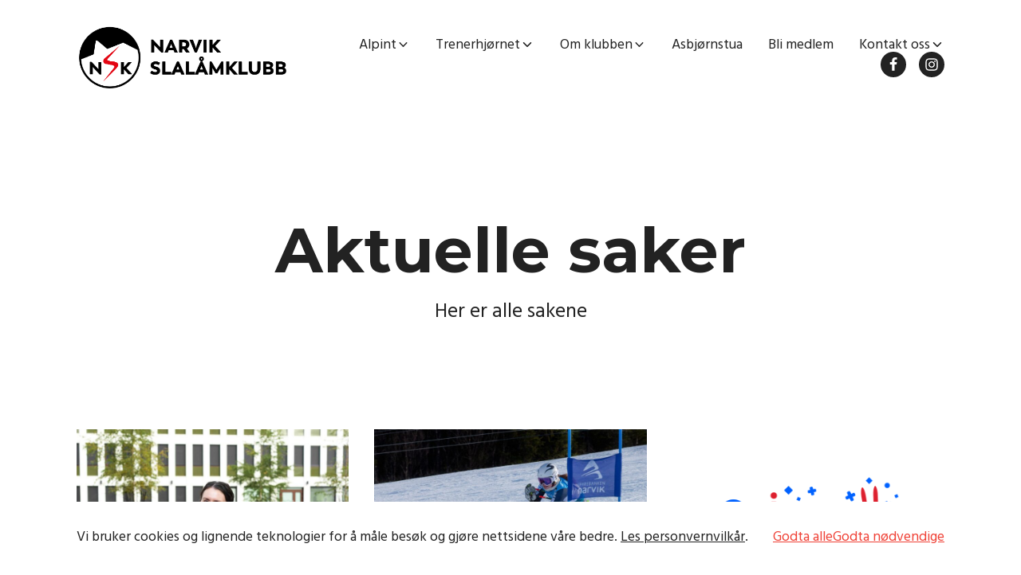

--- FILE ---
content_type: text/html; charset=UTF-8
request_url: https://nsk.no/aktuelt/
body_size: 11026
content:
<!DOCTYPE html>
<html lang="nb-NO" x-data="{nav_trigger: false, cookie: $persist(false), choice: $persist(false), search: false}" x-on:keyup.window.shift.f="search = true; $nextTick(() => $refs.search.focus())">

<head>
	<meta charset="UTF-8">
	<meta http-equiv="X-UA-Compatible" content="IE=edge">
	<meta name="viewport" content="width=device-width, initial-scale=1.0">

	<title>Aktuelt | Narvik Slalåmklubb</title><link rel="preload" as="style" href="https://fonts.googleapis.com/css2?family=Hind:wght@400;700&#038;family=Montserrat:wght@300;400;700&#038;display=swap" /><link rel="stylesheet" href="https://fonts.googleapis.com/css2?family=Hind:wght@400;700&#038;family=Montserrat:wght@300;400;700&#038;display=swap" media="print" onload="this.media='all'" /><noscript><link rel="stylesheet" href="https://fonts.googleapis.com/css2?family=Hind:wght@400;700&#038;family=Montserrat:wght@300;400;700&#038;display=swap" /></noscript>

<!-- The SEO Framework by Sybre Waaijer -->
<meta name="robots" content="max-snippet:-1,max-image-preview:standard,max-video-preview:-1" />
<link rel="canonical" href="https://nsk.no/aktuelt/" />
<meta name="description" content="[av_heading tag=&rsquo;h3&prime; padding=&rsquo;10&rsquo; heading=&rsquo;Nyhetsarkiv&rsquo; color=&rdquo; style=&rdquo; custom_font=&rdquo; size=&rdquo; subheading_active=&rdquo; subheading_size=&rsquo;15&rsquo; custom_class=&rdquo;][/" />
<meta property="og:type" content="website" />
<meta property="og:locale" content="nb_NO" />
<meta property="og:site_name" content="Narvik Slalåmklubb" />
<meta property="og:title" content="Aktuelt | Narvik Slalåmklubb" />
<meta property="og:description" content="[av_heading tag=&rsquo;h3&prime; padding=&rsquo;10&rsquo; heading=&rsquo;Nyhetsarkiv&rsquo; color=&rdquo; style=&rdquo; custom_font=&rdquo; size=&rdquo; subheading_active=&rdquo; subheading_size=&rsquo;15&rsquo; custom_class=&rdquo;][/av_heading] [av_blog blog_type=&rsquo;posts&rsquo;&#8230;" />
<meta property="og:url" content="https://nsk.no/aktuelt/" />
<meta name="twitter:card" content="summary_large_image" />
<meta name="twitter:title" content="Aktuelt | Narvik Slalåmklubb" />
<meta name="twitter:description" content="[av_heading tag=&rsquo;h3&prime; padding=&rsquo;10&rsquo; heading=&rsquo;Nyhetsarkiv&rsquo; color=&rdquo; style=&rdquo; custom_font=&rdquo; size=&rdquo; subheading_active=&rdquo; subheading_size=&rsquo;15&rsquo; custom_class=&rdquo;][/av_heading] [av_blog blog_type=&rsquo;posts&rsquo;&#8230;" />
<script type="application/ld+json">{"@context":"https://schema.org","@graph":[{"@type":"WebSite","@id":"https://nsk.no/#/schema/WebSite","url":"https://nsk.no/","name":"Narvik Slalåmklubb","inLanguage":"nb-NO","potentialAction":{"@type":"SearchAction","target":{"@type":"EntryPoint","urlTemplate":"https://nsk.no/search/{search_term_string}/"},"query-input":"required name=search_term_string"},"publisher":{"@type":"Organization","@id":"https://nsk.no/#/schema/Organization","name":"Narvik Slalåmklubb","url":"https://nsk.no/"}},{"@type":"WebPage","@id":"https://nsk.no/aktuelt/","url":"https://nsk.no/aktuelt/","name":"Aktuelt | Narvik Slalåmklubb","description":"[av_heading tag=&rsquo;h3&prime; padding=&rsquo;10&rsquo; heading=&rsquo;Nyhetsarkiv&rsquo; color=&rdquo; style=&rdquo; custom_font=&rdquo; size=&rdquo; subheading_active=&rdquo; subheading_size=&rsquo;15&rsquo; custom_class=&rdquo;][/","inLanguage":"nb-NO","isPartOf":{"@id":"https://nsk.no/#/schema/WebSite"},"breadcrumb":{"@type":"BreadcrumbList","@id":"https://nsk.no/#/schema/BreadcrumbList","itemListElement":[{"@type":"ListItem","position":1,"item":"https://nsk.no/","name":"Narvik Slalåmklubb"},{"@type":"ListItem","position":2,"name":"Aktuelt"}]},"potentialAction":{"@type":"ReadAction","target":"https://nsk.no/aktuelt/"}}]}</script>
<!-- / The SEO Framework by Sybre Waaijer | 23.76ms meta | 18.05ms boot -->

<link href='https://fonts.gstatic.com' crossorigin rel='preconnect' />
<link rel="alternate" title="oEmbed (JSON)" type="application/json+oembed" href="https://nsk.no/wp-json/oembed/1.0/embed?url=https%3A%2F%2Fnsk.no%2Faktuelt%2F" />
<link rel="alternate" title="oEmbed (XML)" type="text/xml+oembed" href="https://nsk.no/wp-json/oembed/1.0/embed?url=https%3A%2F%2Fnsk.no%2Faktuelt%2F&#038;format=xml" />
<style id='wp-img-auto-sizes-contain-inline-css' type='text/css'>
img:is([sizes=auto i],[sizes^="auto," i]){contain-intrinsic-size:3000px 1500px}
/*# sourceURL=wp-img-auto-sizes-contain-inline-css */
</style>
<style id='classic-theme-styles-inline-css' type='text/css'>
/*! This file is auto-generated */
.wp-block-button__link{color:#fff;background-color:#32373c;border-radius:9999px;box-shadow:none;text-decoration:none;padding:calc(.667em + 2px) calc(1.333em + 2px);font-size:1.125em}.wp-block-file__button{background:#32373c;color:#fff;text-decoration:none}
/*# sourceURL=/wp-includes/css/classic-themes.min.css */
</style>
<link rel='stylesheet' id='style-css' href='https://nsk.no/wp-content/themes/nsk2022/style.min.css?ver=0.0.5'  media='all' />
<link rel="https://api.w.org/" href="https://nsk.no/wp-json/" /><link rel="alternate" title="JSON" type="application/json" href="https://nsk.no/wp-json/wp/v2/pages/586" /><link rel="EditURI" type="application/rsd+xml" title="RSD" href="https://nsk.no/xmlrpc.php?rsd" />
<noscript><style id="rocket-lazyload-nojs-css">.rll-youtube-player, [data-lazy-src]{display:none !important;}</style></noscript>
	
	<link rel="preconnect" href="https://fonts.googleapis.com">
<link rel="preconnect" href="https://fonts.gstatic.com" crossorigin>

<style>
	:root {
		--ratio: 1.250;

		--normal: 1.1rem;
		--small: calc(var(--normal) / var(--ratio));
		--medium: calc(var(--normal) * var(--ratio));
		--large: calc(var(--medium) * var(--ratio));
		--xlarge: calc(var(--large) * var(--ratio));
		--xxlarge: calc(var(--xlarge) * var(--ratio));
		--xxxlarge: calc(var(--xxlarge) * var(--ratio));

		--global-logo-height: 4.5rem;

		--global-title-color: #222222;
		--global-text-color: #222222;
		--global-accent-color: #222222;
		--global-background: #ffffff;

		--global-title-color-i: #222222;
		--global-text-color-i: #222222;
		--global-accent-color-i: #222222;
		--global-background-i: #f8f8f8;

		--campaign-color: #ffffff;
		--campaign-background: #ef4136;

		--global-title-font: "Montserrat", "adobe-caslon-pro", "Palatino Linotype", Palatino, Palladio, "URW Palladio L", "Book Antiqua", Baskerville, "Bookman Old Style", "Bitstream Charter", "Nimbus Roman No9 L", Garamond, "Apple Garamond", "ITC Garamond Narrow", "New Century Schoolbook", "Century Schoolbook", "Century Schoolbook L", Georgia, serif;;
		--global-title-weight: 700;
		--global-title-style: normal;
		--global-title-line: 1.1;

		--global-body-font: "Hind","adobe-caslon-pro", "Palatino Linotype", Palatino, Palladio, "URW Palladio L", "Book Antiqua", Baskerville, "Bookman Old Style", "Bitstream Charter", "Nimbus Roman No9 L", Garamond, "Apple Garamond", "ITC Garamond Narrow", "New Century Schoolbook", "Century Schoolbook", "Century Schoolbook L", Georgia, serif;;
		--global-body-weight: 400;
		--global-body-style: normal;
		--global-body-line: 1.5;

		--button-color: #ffffff;
		--button-background: #222222;
		--button-border: 0;
		--button-radius: 8rem;

		--shortcut-color: #ffffff;
		--shortcut-background: #222222;

		--navigation-color: #222222;
		--navigation-accent: #ef4136;
		--navigation-background: #ffffff;

		--header-background: #ffffff;
		--header-color: #222222;
		--header-accent: #222222;
		--header-button-color: #ffffff;
		--header-button-background: #222222;

		--header-dark-background: #222222;
		--header-dark-color: #ffffff;
		--header-dark-accent: #ffffff;
		--header-dark-button-background: #ffffff;
		--header-dark-button-color: #222222;

		--header-light-background: #f8f8f8;
		--header-light-color: #222222;
		--header-light-accent: #222222;
		--header-light-button-background: #2e3b42;
		--header-light-button-color: #ffffff;

		--footer-color: #f2f2f2;
		--footer-accent: #ef4136;
		--footer-background: #222222;
	}

	@media (min-width: 1080px) {
		:root {
			--ratio: 1.450;
			--global-logo-height: 5rem;
		}
	}
</style>
			<link rel="icon" href="https://nsk.no/wp-content/uploads/2022/01/NSK_Sirkelikon-e1676930427332.png">
	
	
	<style id='global-styles-inline-css' type='text/css'>
:root{--wp--preset--aspect-ratio--square: 1;--wp--preset--aspect-ratio--4-3: 4/3;--wp--preset--aspect-ratio--3-4: 3/4;--wp--preset--aspect-ratio--3-2: 3/2;--wp--preset--aspect-ratio--2-3: 2/3;--wp--preset--aspect-ratio--16-9: 16/9;--wp--preset--aspect-ratio--9-16: 9/16;--wp--preset--color--black: #000000;--wp--preset--color--cyan-bluish-gray: #abb8c3;--wp--preset--color--white: #ffffff;--wp--preset--color--pale-pink: #f78da7;--wp--preset--color--vivid-red: #cf2e2e;--wp--preset--color--luminous-vivid-orange: #ff6900;--wp--preset--color--luminous-vivid-amber: #fcb900;--wp--preset--color--light-green-cyan: #7bdcb5;--wp--preset--color--vivid-green-cyan: #00d084;--wp--preset--color--pale-cyan-blue: #8ed1fc;--wp--preset--color--vivid-cyan-blue: #0693e3;--wp--preset--color--vivid-purple: #9b51e0;--wp--preset--gradient--vivid-cyan-blue-to-vivid-purple: linear-gradient(135deg,rgb(6,147,227) 0%,rgb(155,81,224) 100%);--wp--preset--gradient--light-green-cyan-to-vivid-green-cyan: linear-gradient(135deg,rgb(122,220,180) 0%,rgb(0,208,130) 100%);--wp--preset--gradient--luminous-vivid-amber-to-luminous-vivid-orange: linear-gradient(135deg,rgb(252,185,0) 0%,rgb(255,105,0) 100%);--wp--preset--gradient--luminous-vivid-orange-to-vivid-red: linear-gradient(135deg,rgb(255,105,0) 0%,rgb(207,46,46) 100%);--wp--preset--gradient--very-light-gray-to-cyan-bluish-gray: linear-gradient(135deg,rgb(238,238,238) 0%,rgb(169,184,195) 100%);--wp--preset--gradient--cool-to-warm-spectrum: linear-gradient(135deg,rgb(74,234,220) 0%,rgb(151,120,209) 20%,rgb(207,42,186) 40%,rgb(238,44,130) 60%,rgb(251,105,98) 80%,rgb(254,248,76) 100%);--wp--preset--gradient--blush-light-purple: linear-gradient(135deg,rgb(255,206,236) 0%,rgb(152,150,240) 100%);--wp--preset--gradient--blush-bordeaux: linear-gradient(135deg,rgb(254,205,165) 0%,rgb(254,45,45) 50%,rgb(107,0,62) 100%);--wp--preset--gradient--luminous-dusk: linear-gradient(135deg,rgb(255,203,112) 0%,rgb(199,81,192) 50%,rgb(65,88,208) 100%);--wp--preset--gradient--pale-ocean: linear-gradient(135deg,rgb(255,245,203) 0%,rgb(182,227,212) 50%,rgb(51,167,181) 100%);--wp--preset--gradient--electric-grass: linear-gradient(135deg,rgb(202,248,128) 0%,rgb(113,206,126) 100%);--wp--preset--gradient--midnight: linear-gradient(135deg,rgb(2,3,129) 0%,rgb(40,116,252) 100%);--wp--preset--font-size--small: 13px;--wp--preset--font-size--medium: 20px;--wp--preset--font-size--large: 36px;--wp--preset--font-size--x-large: 42px;--wp--preset--spacing--20: 0.44rem;--wp--preset--spacing--30: 0.67rem;--wp--preset--spacing--40: 1rem;--wp--preset--spacing--50: 1.5rem;--wp--preset--spacing--60: 2.25rem;--wp--preset--spacing--70: 3.38rem;--wp--preset--spacing--80: 5.06rem;--wp--preset--shadow--natural: 6px 6px 9px rgba(0, 0, 0, 0.2);--wp--preset--shadow--deep: 12px 12px 50px rgba(0, 0, 0, 0.4);--wp--preset--shadow--sharp: 6px 6px 0px rgba(0, 0, 0, 0.2);--wp--preset--shadow--outlined: 6px 6px 0px -3px rgb(255, 255, 255), 6px 6px rgb(0, 0, 0);--wp--preset--shadow--crisp: 6px 6px 0px rgb(0, 0, 0);}:where(.is-layout-flex){gap: 0.5em;}:where(.is-layout-grid){gap: 0.5em;}body .is-layout-flex{display: flex;}.is-layout-flex{flex-wrap: wrap;align-items: center;}.is-layout-flex > :is(*, div){margin: 0;}body .is-layout-grid{display: grid;}.is-layout-grid > :is(*, div){margin: 0;}:where(.wp-block-columns.is-layout-flex){gap: 2em;}:where(.wp-block-columns.is-layout-grid){gap: 2em;}:where(.wp-block-post-template.is-layout-flex){gap: 1.25em;}:where(.wp-block-post-template.is-layout-grid){gap: 1.25em;}.has-black-color{color: var(--wp--preset--color--black) !important;}.has-cyan-bluish-gray-color{color: var(--wp--preset--color--cyan-bluish-gray) !important;}.has-white-color{color: var(--wp--preset--color--white) !important;}.has-pale-pink-color{color: var(--wp--preset--color--pale-pink) !important;}.has-vivid-red-color{color: var(--wp--preset--color--vivid-red) !important;}.has-luminous-vivid-orange-color{color: var(--wp--preset--color--luminous-vivid-orange) !important;}.has-luminous-vivid-amber-color{color: var(--wp--preset--color--luminous-vivid-amber) !important;}.has-light-green-cyan-color{color: var(--wp--preset--color--light-green-cyan) !important;}.has-vivid-green-cyan-color{color: var(--wp--preset--color--vivid-green-cyan) !important;}.has-pale-cyan-blue-color{color: var(--wp--preset--color--pale-cyan-blue) !important;}.has-vivid-cyan-blue-color{color: var(--wp--preset--color--vivid-cyan-blue) !important;}.has-vivid-purple-color{color: var(--wp--preset--color--vivid-purple) !important;}.has-black-background-color{background-color: var(--wp--preset--color--black) !important;}.has-cyan-bluish-gray-background-color{background-color: var(--wp--preset--color--cyan-bluish-gray) !important;}.has-white-background-color{background-color: var(--wp--preset--color--white) !important;}.has-pale-pink-background-color{background-color: var(--wp--preset--color--pale-pink) !important;}.has-vivid-red-background-color{background-color: var(--wp--preset--color--vivid-red) !important;}.has-luminous-vivid-orange-background-color{background-color: var(--wp--preset--color--luminous-vivid-orange) !important;}.has-luminous-vivid-amber-background-color{background-color: var(--wp--preset--color--luminous-vivid-amber) !important;}.has-light-green-cyan-background-color{background-color: var(--wp--preset--color--light-green-cyan) !important;}.has-vivid-green-cyan-background-color{background-color: var(--wp--preset--color--vivid-green-cyan) !important;}.has-pale-cyan-blue-background-color{background-color: var(--wp--preset--color--pale-cyan-blue) !important;}.has-vivid-cyan-blue-background-color{background-color: var(--wp--preset--color--vivid-cyan-blue) !important;}.has-vivid-purple-background-color{background-color: var(--wp--preset--color--vivid-purple) !important;}.has-black-border-color{border-color: var(--wp--preset--color--black) !important;}.has-cyan-bluish-gray-border-color{border-color: var(--wp--preset--color--cyan-bluish-gray) !important;}.has-white-border-color{border-color: var(--wp--preset--color--white) !important;}.has-pale-pink-border-color{border-color: var(--wp--preset--color--pale-pink) !important;}.has-vivid-red-border-color{border-color: var(--wp--preset--color--vivid-red) !important;}.has-luminous-vivid-orange-border-color{border-color: var(--wp--preset--color--luminous-vivid-orange) !important;}.has-luminous-vivid-amber-border-color{border-color: var(--wp--preset--color--luminous-vivid-amber) !important;}.has-light-green-cyan-border-color{border-color: var(--wp--preset--color--light-green-cyan) !important;}.has-vivid-green-cyan-border-color{border-color: var(--wp--preset--color--vivid-green-cyan) !important;}.has-pale-cyan-blue-border-color{border-color: var(--wp--preset--color--pale-cyan-blue) !important;}.has-vivid-cyan-blue-border-color{border-color: var(--wp--preset--color--vivid-cyan-blue) !important;}.has-vivid-purple-border-color{border-color: var(--wp--preset--color--vivid-purple) !important;}.has-vivid-cyan-blue-to-vivid-purple-gradient-background{background: var(--wp--preset--gradient--vivid-cyan-blue-to-vivid-purple) !important;}.has-light-green-cyan-to-vivid-green-cyan-gradient-background{background: var(--wp--preset--gradient--light-green-cyan-to-vivid-green-cyan) !important;}.has-luminous-vivid-amber-to-luminous-vivid-orange-gradient-background{background: var(--wp--preset--gradient--luminous-vivid-amber-to-luminous-vivid-orange) !important;}.has-luminous-vivid-orange-to-vivid-red-gradient-background{background: var(--wp--preset--gradient--luminous-vivid-orange-to-vivid-red) !important;}.has-very-light-gray-to-cyan-bluish-gray-gradient-background{background: var(--wp--preset--gradient--very-light-gray-to-cyan-bluish-gray) !important;}.has-cool-to-warm-spectrum-gradient-background{background: var(--wp--preset--gradient--cool-to-warm-spectrum) !important;}.has-blush-light-purple-gradient-background{background: var(--wp--preset--gradient--blush-light-purple) !important;}.has-blush-bordeaux-gradient-background{background: var(--wp--preset--gradient--blush-bordeaux) !important;}.has-luminous-dusk-gradient-background{background: var(--wp--preset--gradient--luminous-dusk) !important;}.has-pale-ocean-gradient-background{background: var(--wp--preset--gradient--pale-ocean) !important;}.has-electric-grass-gradient-background{background: var(--wp--preset--gradient--electric-grass) !important;}.has-midnight-gradient-background{background: var(--wp--preset--gradient--midnight) !important;}.has-small-font-size{font-size: var(--wp--preset--font-size--small) !important;}.has-medium-font-size{font-size: var(--wp--preset--font-size--medium) !important;}.has-large-font-size{font-size: var(--wp--preset--font-size--large) !important;}.has-x-large-font-size{font-size: var(--wp--preset--font-size--x-large) !important;}
/*# sourceURL=global-styles-inline-css */
</style>
</head>

<body class="body--page     " x-bind:class="[nav_trigger ? 'nav-is-open' : '', cookie ? 'cookie-is-set' : 'cookie-is-not-set', choice ? 'choice-is-done' : 'choice-is-not-done']">

	<svg style="position: absolute; width: 0; height: 0; overflow: hidden;" version="1.1" xmlns="http://www.w3.org/2000/svg" xmlns:xlink="http://www.w3.org/1999/xlink">
	<defs>
		<symbol id="icon-cross" viewBox="0 0 24 24">
			<path d="M19 4q0.43 0 0.715 0.285t0.285 0.715q0 0.422-0.289 0.711l-6.297 6.289 6.297 6.289q0.289 0.289 0.289 0.711 0 0.43-0.285 0.715t-0.715 0.285q-0.422 0-0.711-0.289l-6.289-6.297-6.289 6.297q-0.289 0.289-0.711 0.289-0.43 0-0.715-0.285t-0.285-0.715q0-0.422 0.289-0.711l6.297-6.289-6.297-6.289q-0.289-0.289-0.289-0.711 0-0.43 0.285-0.715t0.715-0.285q0.422 0 0.711 0.289l6.289 6.297 6.289-6.297q0.289-0.289 0.711-0.289z"></path>
		</symbol>
		<symbol id="icon-arrow-right" viewBox="0 0 24 24">
			<path d="M19.9 12.4c0.1-0.2 0.1-0.5 0-0.8-0.1-0.1-0.1-0.2-0.2-0.3l-7-7c-0.4-0.4-1-0.4-1.4 0s-0.4 1 0 1.4l5.3 5.3h-11.6c-0.6 0-1 0.4-1 1s0.4 1 1 1h11.6l-5.3 5.3c-0.4 0.4-0.4 1 0 1.4 0.2 0.2 0.5 0.3 0.7 0.3s0.5-0.1 0.7-0.3l7-7c0.1-0.1 0.2-0.2 0.2-0.3z"></path>
		</symbol>
		<symbol id="icon-chevron-down" viewBox="0 0 24 24">
			<path d="M5.293 9.707l6 6c0.391 0.391 1.024 0.391 1.414 0l6-6c0.391-0.391 0.391-1.024 0-1.414s-1.024-0.391-1.414 0l-5.293 5.293-5.293-5.293c-0.391-0.391-1.024-0.391-1.414 0s-0.391 1.024 0 1.414z"></path>
		</symbol>

		
		
		
					<symbol id="icon-fa" viewBox="0 0 16 28">
				<path d="M14.984 0.187v4.125h-2.453c-1.922 0-2.281 0.922-2.281 2.25v2.953h4.578l-0.609 4.625h-3.969v11.859h-4.781v-11.859h-3.984v-4.625h3.984v-3.406c0-3.953 2.422-6.109 5.953-6.109 1.687 0 3.141 0.125 3.563 0.187z"></path>
			</symbol>
		
					<symbol id="icon-in" viewBox="0 0 24 28">
				<path d="M16 14c0-2.203-1.797-4-4-4s-4 1.797-4 4 1.797 4 4 4 4-1.797 4-4zM18.156 14c0 3.406-2.75 6.156-6.156 6.156s-6.156-2.75-6.156-6.156 2.75-6.156 6.156-6.156 6.156 2.75 6.156 6.156zM19.844 7.594c0 0.797-0.641 1.437-1.437 1.437s-1.437-0.641-1.437-1.437 0.641-1.437 1.437-1.437 1.437 0.641 1.437 1.437zM12 4.156c-1.75 0-5.5-0.141-7.078 0.484-0.547 0.219-0.953 0.484-1.375 0.906s-0.688 0.828-0.906 1.375c-0.625 1.578-0.484 5.328-0.484 7.078s-0.141 5.5 0.484 7.078c0.219 0.547 0.484 0.953 0.906 1.375s0.828 0.688 1.375 0.906c1.578 0.625 5.328 0.484 7.078 0.484s5.5 0.141 7.078-0.484c0.547-0.219 0.953-0.484 1.375-0.906s0.688-0.828 0.906-1.375c0.625-1.578 0.484-5.328 0.484-7.078s0.141-5.5-0.484-7.078c-0.219-0.547-0.484-0.953-0.906-1.375s-0.828-0.688-1.375-0.906c-1.578-0.625-5.328-0.484-7.078-0.484zM24 14c0 1.656 0.016 3.297-0.078 4.953-0.094 1.922-0.531 3.625-1.937 5.031s-3.109 1.844-5.031 1.937c-1.656 0.094-3.297 0.078-4.953 0.078s-3.297 0.016-4.953-0.078c-1.922-0.094-3.625-0.531-5.031-1.937s-1.844-3.109-1.937-5.031c-0.094-1.656-0.078-3.297-0.078-4.953s-0.016-3.297 0.078-4.953c0.094-1.922 0.531-3.625 1.937-5.031s3.109-1.844 5.031-1.937c1.656-0.094 3.297-0.078 4.953-0.078s3.297-0.016 4.953 0.078c1.922 0.094 3.625 0.531 5.031 1.937s1.844 3.109 1.937 5.031c0.094 1.656 0.078 3.297 0.078 4.953z"></path>
			</symbol>
		
		
		
		
			</defs>
</svg>
	<div class="body-wrapper">

		<div class="body-overlay"></div>

		<a href="#root" class="root-link" x-on:click.prevent="root_skip">Gå til hovedinnhold</a>
		<a href="#search" class="root-link" x-on:click.prevent.stop="search = true; $nextTick(() => $refs.search.focus())">Gå til søk</a>

		
		
		<nav class="nav   " x-on:click.outside="nav_trigger = false" x-trap.inert="nav_trigger" aria-label="Hovednavigasjon">
			<div class="nav__content">
				<div class="nav__logo">
					<a class="nav__logo__link" href="/">

																			<img width="1000" height="303" src="data:image/svg+xml,%3Csvg%20xmlns='http://www.w3.org/2000/svg'%20viewBox='0%200%201000%20303'%3E%3C/svg%3E" class="nav__logo__img" alt="" decoding="async" fetchpriority="high" data-lazy-srcset="https://nsk.no/wp-content/uploads/2022/04/NSK_Liggende.png 1000w, https://nsk.no/wp-content/uploads/2022/04/NSK_Liggende-300x91.png 300w, https://nsk.no/wp-content/uploads/2022/04/NSK_Liggende-768x233.png 768w" data-lazy-sizes="(max-width: 1000px) 100vw, 1000px" data-lazy-src="https://nsk.no/wp-content/uploads/2022/04/NSK_Liggende.png" /><noscript><img width="1000" height="303" src="https://nsk.no/wp-content/uploads/2022/04/NSK_Liggende.png" class="nav__logo__img" alt="" decoding="async" fetchpriority="high" srcset="https://nsk.no/wp-content/uploads/2022/04/NSK_Liggende.png 1000w, https://nsk.no/wp-content/uploads/2022/04/NSK_Liggende-300x91.png 300w, https://nsk.no/wp-content/uploads/2022/04/NSK_Liggende-768x233.png 768w" sizes="(max-width: 1000px) 100vw, 1000px" /></noscript>							<span class="sr-only">Narvik Slalåmklubb</span>
											</a>
				</div>

								<div class="nav__list">
					<ul class="nav__list__content">
														<li class="nav__list__item " x-data="{ menu_open: false }" x-bind:class="menu_open ? 'nav__list__item--active' : ''">
									<a href="https://nsk.no/alpint/" target="_self">Alpint</a>
																																																									<button class="nav__list__toggle" x-on:click.prevent="menu_open = ! menu_open" aria-controls="menu-1">
											<svg aria-hidden="true" class="icon icon-chevron-down">
												<use xlink:href="#icon-chevron-down"></use>
											</svg>
											<span class="sr-only">Åpne/lukk</span>
										</button>
										<ul id="menu-1" x-cloak x-show="menu_open" x-on:click.outside="menu_open = false">
																				<li class="nav__list__subitem ">
											<a href="https://nsk.no/alpint/aldersgrupper/" target="_self">Aldersgrupper</a>
										</li>
																																																											<li class="nav__list__subitem ">
											<a href="https://nsk.no/alpint/para-alpint/" target="_self">Para-Alpint</a>
										</li>
																																																											<li class="nav__list__subitem ">
											<a href="https://nsk.no/alpint/barneidrett/" target="_self">Bestemmelser om barneidrett</a>
										</li>
																																																											<li class="nav__list__subitem ">
											<a href="https://nsk.no/alpint/sportsplan/" target="_self">Sportsplan</a>
										</li>
																																																											<li class="nav__list__subitem ">
											<a href="https://nsk.no/alpint/sportslig-utvalg/" target="_self">Sportslig utvalg</a>
										</li>
																																																											<li class="nav__list__subitem ">
											<a href="https://nsk.no/alpint/terminlisten-2025-2026/" target="_self">Terminlisten 2025/2026</a>
										</li>
																																																											<li class="nav__list__subitem ">
											<a href="https://nsk.no/alpint/refusjon-av-startkontingent/" target="_self">Refusjon av startkontingent</a>
										</li>
																																																											<li class="nav__list__subitem ">
											<a href="https://nsk.no/alpint/skilisens-forsikring/" target="_self">Forsikring og skilisens</a>
										</li>
																																																											<li class="nav__list__subitem ">
											<a href="https://nsk.no/alpint/sportspris-heiskort/" target="_self">Sportspris heiskort</a>
										</li>
																																																											<li class="nav__list__subitem ">
											<a href="https://nsk.no/alpint/resultatservice/" target="_self">Resultatservice</a>
										</li>
																																																											<li class="nav__list__subitem ">
											<a href="https://nsk.no/alpint/skisikkerhet/" target="_self">Skisikkerhet</a>
										</li>
																				</ul>
																																	</li>
																					<li class="nav__list__item " x-data="{ menu_open: false }" x-bind:class="menu_open ? 'nav__list__item--active' : ''">
									<a href="https://nsk.no/treningshjornet/" target="_self">Trenerhjørnet</a>
																																																									<button class="nav__list__toggle" x-on:click.prevent="menu_open = ! menu_open" aria-controls="menu-13">
											<svg aria-hidden="true" class="icon icon-chevron-down">
												<use xlink:href="#icon-chevron-down"></use>
											</svg>
											<span class="sr-only">Åpne/lukk</span>
										</button>
										<ul id="menu-13" x-cloak x-show="menu_open" x-on:click.outside="menu_open = false">
																				<li class="nav__list__subitem ">
											<a href="https://nsk.no/treningshjornet/trenere-foreldrekontakter/" target="_self">Trenere &#038; Foreldrekontakter</a>
										</li>
																																																											<li class="nav__list__subitem ">
											<a href="https://nsk.no/treningshjornet/politiattest/" target="_self">Politiattest</a>
										</li>
																				</ul>
																																	</li>
																					<li class="nav__list__item " x-data="{ menu_open: false }" x-bind:class="menu_open ? 'nav__list__item--active' : ''">
									<a href="https://nsk.no/om-klubben/" target="_self">Om klubben</a>
																																																									<button class="nav__list__toggle" x-on:click.prevent="menu_open = ! menu_open" aria-controls="menu-16">
											<svg aria-hidden="true" class="icon icon-chevron-down">
												<use xlink:href="#icon-chevron-down"></use>
											</svg>
											<span class="sr-only">Åpne/lukk</span>
										</button>
										<ul id="menu-16" x-cloak x-show="menu_open" x-on:click.outside="menu_open = false">
																				<li class="nav__list__subitem ">
											<a href="https://nsk.no/om-klubben/samarbeidspartnere/" target="_self">Samarbeidspartnere</a>
										</li>
																																																											<li class="nav__list__subitem ">
											<a href="https://nsk.no/om-klubben/organisasjon/" target="_self">Styret</a>
										</li>
																																																											<li class="nav__list__subitem ">
											<a href="https://nsk.no/om-klubben/hvem-gjor-hva/" target="_self">Hvem gjør hva?</a>
										</li>
																																																											<li class="nav__list__subitem ">
											<a href="https://nsk.no/om-klubben/arsmoter/" target="_self">Årsmøter</a>
										</li>
																																																											<li class="nav__list__subitem ">
											<a href="https://nsk.no/om-klubben/aeresmedlemmer/" target="_self">Æresmedlemmer</a>
										</li>
																																																											<li class="nav__list__subitem ">
											<a href="https://nsk.no/om-klubben/vare-baerekraftsmal/" target="_self">Bærekraftsmål</a>
										</li>
																																																											<li class="nav__list__subitem ">
											<a href="https://nsk.no/om-klubben/mal-og-visjoner/" target="_self">Mål og visjoner</a>
										</li>
																																																											<li class="nav__list__subitem ">
											<a href="https://nsk.no/om-klubben/renn-arrangementer/" target="_self">Renn og arrangementer</a>
										</li>
																																																											<li class="nav__list__subitem ">
											<a href="https://nsk.no/om-klubben/historikk/" target="_self">Historikk</a>
										</li>
																				</ul>
																																	</li>
																					<li class="nav__list__item " x-data="{ menu_open: false }" x-bind:class="menu_open ? 'nav__list__item--active' : ''">
									<a href="https://nsk.no/asbjornstua/" target="_self">Asbjørnstua</a>
																																</li>
																					<li class="nav__list__item " x-data="{ menu_open: false }" x-bind:class="menu_open ? 'nav__list__item--active' : ''">
									<a href="https://nsk.no/kontakt-oss/bli-medlem/" target="_self">Bli medlem</a>
																																</li>
																					<li class="nav__list__item " x-data="{ menu_open: false }" x-bind:class="menu_open ? 'nav__list__item--active' : ''">
									<a href="https://nsk.no/kontakt-oss/" target="_self">Kontakt oss</a>
																																																									<button class="nav__list__toggle" x-on:click.prevent="menu_open = ! menu_open" aria-controls="menu-28">
											<svg aria-hidden="true" class="icon icon-chevron-down">
												<use xlink:href="#icon-chevron-down"></use>
											</svg>
											<span class="sr-only">Åpne/lukk</span>
										</button>
										<ul id="menu-28" x-cloak x-show="menu_open" x-on:click.outside="menu_open = false">
																				<li class="nav__list__subitem ">
											<a href="https://nsk.no/kontakt-oss/personvernerklaering/" target="_self">Personvernerklæring</a>
										</li>
																																																											<li class="nav__list__subitem ">
											<a href="https://nsk.no/kontakt-oss/anlegget/" target="_self">Om Narvikfjellet</a>
										</li>
																				</ul>
																																	</li>
																										<li class="nav__list__socials">
								<ul>
																			<li>
											<a href="https://www.facebook.com/NarvikSlalamklubb" rel="noopener" target="_blank">
												<svg class="icon icon-fa">
													<use xlink:href="#icon-fa"></use>
												</svg>
												<span class="sr-only">Gå til vår Facebook-side.</span>
											</a>
										</li>
																												<li>
											<a href="https://www.instagram.com/narvikslalomklubb/" rel="noopener" target="_blank">
												<svg class="icon icon-in">
													<use xlink:href="#icon-in"></use>
												</svg>
												<span class="sr-only">Gå til vår Instagram-side.</span>
											</a>
										</li>
																																																					</ul>
							</li>
											</ul>
				</div>

				<div class="nav__menu">
					<button name="menu" id="nav--toggle" x-on:click.prevent="nav_trigger = ! nav_trigger">
						<span>
							<span></span>
						</span>
						<span></span>
						<span>
							<span></span>
						</span>
						<span class="sr-only">Meny</span>
					</button>
				</div>
			</div>
		</nav>

<header class="header header--small header--no-media">
	<div class="header__content">
		<div class="header__text">
			<h1>
									Aktuelle saker							</h1>
							<p>Her er alle sakene</p>
					</div>
	</div>
</header>

<main class="main" id="root">
			<section class="section section-posts section--background">
			<div class="post-grid post-grid--3" id="container">
									<article class="post-grid__item ">
						<a href="https://nsk.no/aktuelt/2025/11455/">
															<div class="post-grid__image">
									<img width="800" height="600" src="data:image/svg+xml,%3Csvg%20xmlns='http://www.w3.org/2000/svg'%20viewBox='0%200%20800%20600'%3E%3C/svg%3E" class="attachment-8x6 size-8x6 wp-post-image" alt="" decoding="async" data-lazy-src="https://nsk.no/wp-content/uploads/2025/04/ingeborg-sand-ogard-enhetsleder-beisfjord-skole_0225-800x600.jpg" /><noscript><img width="800" height="600" src="https://nsk.no/wp-content/uploads/2025/04/ingeborg-sand-ogard-enhetsleder-beisfjord-skole_0225-800x600.jpg" class="attachment-8x6 size-8x6 wp-post-image" alt="" decoding="async" /></noscript>								</div>
														<div class="post-grid__content">
								<time datetime="07/04/2025">07/04/2025</time>
								<h3>Nytt styre valgt på årsmøte</h3>
							</div>
						</a>
					</article>
									<article class="post-grid__item ">
						<a href="https://nsk.no/aktuelt/2025/barnas-world-cup-2025/">
															<div class="post-grid__image">
									<img width="800" height="600" src="data:image/svg+xml,%3Csvg%20xmlns='http://www.w3.org/2000/svg'%20viewBox='0%200%20800%20600'%3E%3C/svg%3E" class="attachment-8x6 size-8x6 wp-post-image" alt="" decoding="async" data-lazy-src="https://nsk.no/wp-content/uploads/2025/01/hannah-800x600.jpg" /><noscript><img width="800" height="600" src="https://nsk.no/wp-content/uploads/2025/01/hannah-800x600.jpg" class="attachment-8x6 size-8x6 wp-post-image" alt="" decoding="async" /></noscript>								</div>
														<div class="post-grid__content">
								<time datetime="25/03/2025">25/03/2025</time>
								<h3>Barnas World Cup 2025</h3>
							</div>
						</a>
					</article>
									<article class="post-grid__item ">
						<a href="https://nsk.no/aktuelt/2025/na-blir-det-skisprell/">
															<div class="post-grid__image">
									<img width="768" height="542" src="data:image/svg+xml,%3Csvg%20xmlns='http://www.w3.org/2000/svg'%20viewBox='0%200%20768%20542'%3E%3C/svg%3E" class="attachment-8x6 size-8x6 wp-post-image" alt="" decoding="async" data-lazy-srcset="https://nsk.no/wp-content/uploads/2025/03/nsf-skisprell.png 768w, https://nsk.no/wp-content/uploads/2025/03/nsf-skisprell-300x212.png 300w" data-lazy-sizes="(max-width: 768px) 100vw, 768px" data-lazy-src="https://nsk.no/wp-content/uploads/2025/03/nsf-skisprell.png" /><noscript><img width="768" height="542" src="https://nsk.no/wp-content/uploads/2025/03/nsf-skisprell.png" class="attachment-8x6 size-8x6 wp-post-image" alt="" decoding="async" srcset="https://nsk.no/wp-content/uploads/2025/03/nsf-skisprell.png 768w, https://nsk.no/wp-content/uploads/2025/03/nsf-skisprell-300x212.png 300w" sizes="(max-width: 768px) 100vw, 768px" /></noscript>								</div>
														<div class="post-grid__content">
								<time datetime="12/03/2025">12/03/2025</time>
								<h3>Nå blir det Skisprell</h3>
							</div>
						</a>
					</article>
									<article class="post-grid__item ">
						<a href="https://nsk.no/aktuelt/2025/telenor-karusellen-2025/">
															<div class="post-grid__image">
									<img width="800" height="600" src="data:image/svg+xml,%3Csvg%20xmlns='http://www.w3.org/2000/svg'%20viewBox='0%200%20800%20600'%3E%3C/svg%3E" class="attachment-8x6 size-8x6 wp-post-image" alt="Foto | Jan-Arne Pettersen" decoding="async" data-lazy-src="https://nsk.no/wp-content/uploads/2025/02/326497951_2043546019183364_129978799396612542_n-e1738575934569-800x600.jpg" /><noscript><img width="800" height="600" src="https://nsk.no/wp-content/uploads/2025/02/326497951_2043546019183364_129978799396612542_n-e1738575934569-800x600.jpg" class="attachment-8x6 size-8x6 wp-post-image" alt="Foto | Jan-Arne Pettersen" decoding="async" /></noscript>								</div>
														<div class="post-grid__content">
								<time datetime="02/02/2025">02/02/2025</time>
								<h3>Telenor Karusellen 2025</h3>
							</div>
						</a>
					</article>
									<article class="post-grid__item ">
						<a href="https://nsk.no/aktuelt/2025/innkalling-til-arsmote-2025/">
															<div class="post-grid__image">
									<img width="800" height="600" src="data:image/svg+xml,%3Csvg%20xmlns='http://www.w3.org/2000/svg'%20viewBox='0%200%20800%20600'%3E%3C/svg%3E" class="attachment-8x6 size-8x6 wp-post-image" alt="" decoding="async" data-lazy-src="https://nsk.no/wp-content/uploads/2022/01/NSK_Stiftet-1957-e1708332743372-800x600.png" /><noscript><img width="800" height="600" src="https://nsk.no/wp-content/uploads/2022/01/NSK_Stiftet-1957-e1708332743372-800x600.png" class="attachment-8x6 size-8x6 wp-post-image" alt="" decoding="async" /></noscript>								</div>
														<div class="post-grid__content">
								<time datetime="30/01/2025">30/01/2025</time>
								<h3>Innkalling til årsmøte 2025</h3>
							</div>
						</a>
					</article>
									<article class="post-grid__item ">
						<a href="https://nsk.no/aktuelt/2025/master-alpint/">
															<div class="post-grid__image">
									<img width="800" height="600" src="data:image/svg+xml,%3Csvg%20xmlns='http://www.w3.org/2000/svg'%20viewBox='0%200%20800%20600'%3E%3C/svg%3E" class="attachment-8x6 size-8x6 wp-post-image" alt="" decoding="async" data-lazy-src="https://nsk.no/wp-content/uploads/2025/01/465415110_27649248084689420_9123633237250755184_n-800x600.jpg" /><noscript><img width="800" height="600" src="https://nsk.no/wp-content/uploads/2025/01/465415110_27649248084689420_9123633237250755184_n-800x600.jpg" class="attachment-8x6 size-8x6 wp-post-image" alt="" decoding="async" /></noscript>								</div>
														<div class="post-grid__content">
								<time datetime="22/01/2025">22/01/2025</time>
								<h3>Treningstilbud Master Alpint</h3>
							</div>
						</a>
					</article>
									<article class="post-grid__item ">
						<a href="https://nsk.no/aktuelt/2025/pamelding-skiskole/">
															<div class="post-grid__image">
									<img width="800" height="600" src="data:image/svg+xml,%3Csvg%20xmlns='http://www.w3.org/2000/svg'%20viewBox='0%200%20800%20600'%3E%3C/svg%3E" class="attachment-8x6 size-8x6 wp-post-image" alt="" decoding="async" data-lazy-src="https://nsk.no/wp-content/uploads/2023/12/MG_2424-800x600.jpg" /><noscript><img width="800" height="600" src="https://nsk.no/wp-content/uploads/2023/12/MG_2424-800x600.jpg" class="attachment-8x6 size-8x6 wp-post-image" alt="" decoding="async" /></noscript>								</div>
														<div class="post-grid__content">
								<time datetime="11/01/2025">11/01/2025</time>
								<h3>Påmelding Skiskole</h3>
							</div>
						</a>
					</article>
									<article class="post-grid__item ">
						<a href="https://nsk.no/aktuelt/2025/kick-off-sondag-19-januar/">
															<div class="post-grid__image">
									<img width="800" height="600" src="data:image/svg+xml,%3Csvg%20xmlns='http://www.w3.org/2000/svg'%20viewBox='0%200%20800%20600'%3E%3C/svg%3E" class="attachment-8x6 size-8x6 wp-post-image" alt="" decoding="async" data-lazy-src="https://nsk.no/wp-content/uploads/2025/01/hannah-800x600.jpg" /><noscript><img width="800" height="600" src="https://nsk.no/wp-content/uploads/2025/01/hannah-800x600.jpg" class="attachment-8x6 size-8x6 wp-post-image" alt="" decoding="async" /></noscript>								</div>
														<div class="post-grid__content">
								<time datetime="10/01/2025">10/01/2025</time>
								<h3>Kick Off søndag 19. januar</h3>
							</div>
						</a>
					</article>
									<article class="post-grid__item ">
						<a href="https://nsk.no/aktuelt/2024/velkommen-til-sparebanken-narvik-alpin-cup/">
															<div class="post-grid__image">
									<img width="800" height="600" src="data:image/svg+xml,%3Csvg%20xmlns='http://www.w3.org/2000/svg'%20viewBox='0%200%20800%20600'%3E%3C/svg%3E" class="attachment-8x6 size-8x6 wp-post-image" alt="" decoding="async" data-lazy-src="https://nsk.no/wp-content/uploads/2024/12/Forsidebilde-800x600.jpg" /><noscript><img width="800" height="600" src="https://nsk.no/wp-content/uploads/2024/12/Forsidebilde-800x600.jpg" class="attachment-8x6 size-8x6 wp-post-image" alt="" decoding="async" /></noscript>								</div>
														<div class="post-grid__content">
								<time datetime="28/12/2024">28/12/2024</time>
								<h3>Velkommen til Sparebanken Narvik Alpin Cup</h3>
							</div>
						</a>
					</article>
									<article class="post-grid__item ">
						<a href="https://nsk.no/aktuelt/2024/velkommen-til-treningssamling-i-narvik/">
															<div class="post-grid__image">
									<img width="800" height="600" src="data:image/svg+xml,%3Csvg%20xmlns='http://www.w3.org/2000/svg'%20viewBox='0%200%20800%20600'%3E%3C/svg%3E" class="attachment-8x6 size-8x6 wp-post-image" alt="" decoding="async" data-lazy-src="https://nsk.no/wp-content/uploads/2024/11/MG_7686_bw-800x600.jpg" /><noscript><img width="800" height="600" src="https://nsk.no/wp-content/uploads/2024/11/MG_7686_bw-800x600.jpg" class="attachment-8x6 size-8x6 wp-post-image" alt="" decoding="async" /></noscript>								</div>
														<div class="post-grid__content">
								<time datetime="08/11/2024">08/11/2024</time>
								<h3>Velkommen til treningssamling &#8211; AVLYST!</h3>
							</div>
						</a>
					</article>
									<article class="post-grid__item ">
						<a href="https://nsk.no/aktuelt/2024/klubbmote/">
															<div class="post-grid__image">
									<img width="800" height="600" src="data:image/svg+xml,%3Csvg%20xmlns='http://www.w3.org/2000/svg'%20viewBox='0%200%20800%20600'%3E%3C/svg%3E" class="attachment-8x6 size-8x6 wp-post-image" alt="" decoding="async" data-lazy-src="https://nsk.no/wp-content/uploads/2023/04/175027893_10157832363415974_4419220388123187743_n-800x600.jpg" /><noscript><img width="800" height="600" src="https://nsk.no/wp-content/uploads/2023/04/175027893_10157832363415974_4419220388123187743_n-800x600.jpg" class="attachment-8x6 size-8x6 wp-post-image" alt="" decoding="async" /></noscript>								</div>
														<div class="post-grid__content">
								<time datetime="01/10/2024">01/10/2024</time>
								<h3>Klubbmøte 29. oktober 2024</h3>
							</div>
						</a>
					</article>
									<article class="post-grid__item ">
						<a href="https://nsk.no/aktuelt/2024/kick-off-onsdag-18-september/">
															<div class="post-grid__image">
									<img width="800" height="600" src="data:image/svg+xml,%3Csvg%20xmlns='http://www.w3.org/2000/svg'%20viewBox='0%200%20800%20600'%3E%3C/svg%3E" class="attachment-8x6 size-8x6 wp-post-image" alt="" decoding="async" data-lazy-src="https://nsk.no/wp-content/uploads/2024/09/7d773421-d875-46b2-b050-cd2e0b32f12e-800x600.jpg" /><noscript><img width="800" height="600" src="https://nsk.no/wp-content/uploads/2024/09/7d773421-d875-46b2-b050-cd2e0b32f12e-800x600.jpg" class="attachment-8x6 size-8x6 wp-post-image" alt="" decoding="async" /></noscript>								</div>
														<div class="post-grid__content">
								<time datetime="10/09/2024">10/09/2024</time>
								<h3>Kick Off onsdag 18. september</h3>
							</div>
						</a>
					</article>
																	<div class="post-grid__item post-grid__item--end" id="load">
						<a href="https://nsk.no/aktuelt/page/2/" class="button">Last inn flere artikler</a>					</div>
							</div>
		</section>
	</main>

<template x-if="search" id="search">
	<div class="search" x-trap.inert.noscroll="search">
		<button class="search__close" x-on:click="search = false">
			<span class="sr-only">Lukk søk</span>
			<svg class="icon icon-cross">
				<use xlink:href="#icon-cross"></use>
			</svg>
		</button>
		<div class="search__content" x-on:keyup.escape.window="search = false" x-on:click.outside="search = false">
			<form class="search__form" method="get" action="https://nsk.no">
				<label class="search__label" for="search">Søk på siden</label>
				<input x-ref="search" class="search__input" type="search" id="search" name="s" title="Søk" placeholder="Søk på sider og artikler på nettsiden">
				<button class="search__button" type="submit" role="button">
					<span>Søk</span>
				</button>
			</form>
		</div>
	</div>
</template>

<section class="partner" >
  <div class="partner__content">
    <div class="">
        <div class="partner__item">
                  <h3>Hovedsamarbeidspartnere</h3>
                            <ul class="brands">              
                        <li class="brands__item_main">
                            <a href="https://sn.no/">
                <img src="data:image/svg+xml,%3Csvg%20xmlns='http://www.w3.org/2000/svg'%20viewBox='0%200%200%200'%3E%3C/svg%3E" alt="" data-lazy-src="https://nsk.no/wp-content/uploads/2016/04/2016_SN.jpg" /><noscript><img src="https://nsk.no/wp-content/uploads/2016/04/2016_SN.jpg" alt="" /></noscript>
              </a>
            </li>
                                                </ul>
            
        </div>
      </div>
      <div class="">
        <div class="partner__item">
                      <h3>Samarbeidspartnere</h3>
                              <ul class="brands">              
                        <li class="brands__item">
                            <a href="https://narvikgaarden.no/">
                <img src="data:image/svg+xml,%3Csvg%20xmlns='http://www.w3.org/2000/svg'%20viewBox='0%200%200%200'%3E%3C/svg%3E" alt="" data-lazy-src="https://nsk.no/wp-content/uploads/2021/01/Narvikga╠erden.png" /><noscript><img src="https://nsk.no/wp-content/uploads/2021/01/Narvikga╠erden.png" alt="" /></noscript>
              </a>
            </li>
                                      <li class="brands__item">
                            <a href="https://www.lkab.com/sv/">
                <img src="data:image/svg+xml,%3Csvg%20xmlns='http://www.w3.org/2000/svg'%20viewBox='0%200%200%200'%3E%3C/svg%3E" alt="" data-lazy-src="https://nsk.no/wp-content/uploads/2016/04/2016_LKAB.jpg" /><noscript><img src="https://nsk.no/wp-content/uploads/2016/04/2016_LKAB.jpg" alt="" /></noscript>
              </a>
            </li>
                                      <li class="brands__item">
                            <a href="https://www.nordkraft.no/?lang=no_NO">
                <img src="data:image/svg+xml,%3Csvg%20xmlns='http://www.w3.org/2000/svg'%20viewBox='0%200%200%200'%3E%3C/svg%3E" alt="" data-lazy-src="https://nsk.no/wp-content/uploads/2016/04/2016_Nordkraft.jpg" /><noscript><img src="https://nsk.no/wp-content/uploads/2016/04/2016_Nordkraft.jpg" alt="" /></noscript>
              </a>
            </li>
                                      <li class="brands__item">
                            <a href="https://maxspill.no/bingo-spill-narvik-nordland/">
                <img src="data:image/svg+xml,%3Csvg%20xmlns='http://www.w3.org/2000/svg'%20viewBox='0%200%200%200'%3E%3C/svg%3E" alt="" data-lazy-src="https://nsk.no/wp-content/uploads/2016/04/2016_Norgesbingo.jpg" /><noscript><img src="https://nsk.no/wp-content/uploads/2016/04/2016_Norgesbingo.jpg" alt="" /></noscript>
              </a>
            </li>
                                      <li class="brands__item">
                            <a href="https://www.facebook.com/REMA-1000-Skistua-447704412016587/">
                <img src="data:image/svg+xml,%3Csvg%20xmlns='http://www.w3.org/2000/svg'%20viewBox='0%200%200%200'%3E%3C/svg%3E" alt="" data-lazy-src="https://nsk.no/wp-content/uploads/2016/04/2016_Rema.jpg" /><noscript><img src="https://nsk.no/wp-content/uploads/2016/04/2016_Rema.jpg" alt="" /></noscript>
              </a>
            </li>
                                      <li class="brands__item">
                            <a href="https://www.narvikfjellet.no/">
                <img src="data:image/svg+xml,%3Csvg%20xmlns='http://www.w3.org/2000/svg'%20viewBox='0%200%200%200'%3E%3C/svg%3E" alt="" data-lazy-src="https://nsk.no/wp-content/uploads/2016/04/2016_NF2.jpg" /><noscript><img src="https://nsk.no/wp-content/uploads/2016/04/2016_NF2.jpg" alt="" /></noscript>
              </a>
            </li>
                                      <li class="brands__item">
                            <a href="https://www.facebook.com/SportCentret-114680808583256/">
                <img src="data:image/svg+xml,%3Csvg%20xmlns='http://www.w3.org/2000/svg'%20viewBox='0%200%200%200'%3E%3C/svg%3E" alt="" data-lazy-src="https://nsk.no/wp-content/uploads/2016/04/2016_Sportcenteret.jpg" /><noscript><img src="https://nsk.no/wp-content/uploads/2016/04/2016_Sportcenteret.jpg" alt="" /></noscript>
              </a>
            </li>
                                      <li class="brands__item">
                            <a href="https://www.gratanglaks.no/">
                <img src="data:image/svg+xml,%3Csvg%20xmlns='http://www.w3.org/2000/svg'%20viewBox='0%200%200%200'%3E%3C/svg%3E" alt="" data-lazy-src="https://nsk.no/wp-content/uploads/2021/01/Gratanglaks-logo.png" /><noscript><img src="https://nsk.no/wp-content/uploads/2021/01/Gratanglaks-logo.png" alt="" /></noscript>
              </a>
            </li>
                                      <li class="brands__item">
                            <a href="https://www.statkraft.no/om-statkraft/vare-verdier-og-prinsipper/">
                <img src="data:image/svg+xml,%3Csvg%20xmlns='http://www.w3.org/2000/svg'%20viewBox='0%200%200%200'%3E%3C/svg%3E" alt="" data-lazy-src="https://nsk.no/wp-content/uploads/2018/11/logotype-statkraft.jpg" /><noscript><img src="https://nsk.no/wp-content/uploads/2018/11/logotype-statkraft.jpg" alt="" /></noscript>
              </a>
            </li>
                                      <li class="brands__item">
                            <a href="https://tbureau.no/">
                <img src="data:image/svg+xml,%3Csvg%20xmlns='http://www.w3.org/2000/svg'%20viewBox='0%200%200%200'%3E%3C/svg%3E" alt="" data-lazy-src="https://nsk.no/wp-content/uploads/2024/11/logo_slagord_1920x1080px.png" /><noscript><img src="https://nsk.no/wp-content/uploads/2024/11/logo_slagord_1920x1080px.png" alt="" /></noscript>
              </a>
            </li>
                                      <li class="brands__item">
                            <a href="https://www.strawberry.no/hotell/norge/narvik/quality-hotel-grand-royal/om-hotellet/#om-hotellet">
                <img src="data:image/svg+xml,%3Csvg%20xmlns='http://www.w3.org/2000/svg'%20viewBox='0%200%200%200'%3E%3C/svg%3E" alt="" data-lazy-src="https://nsk.no/wp-content/uploads/2025/03/logo-color-quality-hotel-grand-royal-black.png" /><noscript><img src="https://nsk.no/wp-content/uploads/2025/03/logo-color-quality-hotel-grand-royal-black.png" alt="" /></noscript>
              </a>
            </li>
                                                </ul>
            
        </div>
      </div>
      
    </div>
    
    <div class="">
        <div class="partner__item">
                    
        </div>
      </div>
    </div>
</section>



<footer class="footer footer--3">
	<div class="footer__content">
						
				<div class="footer__item">
					<h2>Bli medlem</h2>
<p>Ved og bli medlem i Narvik Slalåmklubb støtter du ikke bare klubben din, men du får også tilgang på medlemsfordeler!</p>
<p><a href="https://medlemskap.nif.no/Start/Index/27409" target="_blank" rel="noopener">Hvordan bli medlem?</a></p>
									</div>
						
				<div class="footer__item">
					<h2>Grasrotandelen</h2>
<p>Ved og bruke grasrotandelen din via Norsk Tipping, bidrar du til at Narvik Slalåmklubb vokser!</p>
<p><a href="https://www.norsk-tipping.no/grasrotandelen/din-mottaker/924749636" target="_blank" rel="noopener">Støtt oss via Norsk Tipping</a></p>
											<div class="footer__images footer__images--1">
																																																																																								<a href="http://nsk.no/" aria-label="" target="_self" >
																					</a>
																														</div>
									</div>
						
				<div class="footer__item">
					<h2>Kraft til idretten</h2>
<p>Hva er Kraft til Idretten?<br />
Billigere strøm, og du støtter Narvik Slalåmklubb!</p>
<p><a href="http://www.krafttilidretten.no/club/narvik-slalamklubb" target="_blank" rel="noopener">Les mer om konseptet</a></p>
<p>&nbsp;</p>
									</div>
			</div>
</footer>

<aside class="lower-footer " role="complementary">
	<div class="lower-footer__content">
		<p>
			<span><button x-on:click.stop="search = true; $nextTick(() => $refs.search.focus())">Søk på siden</button></span>
							<span>
					<a href="https://nsk.no/kontakt-oss/personvernerklaering/">Les personvernvilkår</a>
				</span>
						<span x-cloak x-show="choice && !cookie">Du har godtatt nødvendige cookies. <button x-on:click.prevent="choice = true, cookie = true">Endre til alle?</button></span>
			<span x-cloak x-show="choice && cookie">Du har godtatt alle cookies. <button x-on:click.prevent="choice = true, cookie = false">Endre til kun nødvendige?</button></span>
			<span>Narvik Slalåmklubb © 2025</span>
			<span>Design &amp; utvikling: <a href="https://riktigspor.no/" rel="noopener" target="_blank">Riktig Spor</a></span>
		</p>
	</div>
</aside>

<aside class="cookies" aria-label="Personvernvilkår">
	<div class="cookies__content">
		<div class="cookies__text">
			<p>Vi bruker cookies og lignende teknologier for å måle besøk og gjøre nettsidene våre bedre. <a href="https://nsk.no/kontakt-oss/personvernerklaering/">Les personvernvilkår</a>.</p>
		</div>
		<div class="cookies__options">
			<button x-on:click.prevent="choice = true, cookie = true">
				<span>Godta alle</span>
			</button>
			<button x-on:click.prevent="choice = true, cookie = false">
				<span>Godta nødvendige</span>
			</button>
		</div>
	</div>
</aside>

</div>

<script src="https://cdnjs.cloudflare.com/ajax/libs/gsap/3.7.1/gsap.min.js" defer></script>


<script defer src="https://unpkg.com/@alpinejs/persist@3.x.x/dist/cdn.min.js"></script>
<script defer src="https://unpkg.com/@alpinejs/focus@3.x.x/dist/cdn.min.js"></script>
<!-- Include if you intend to use sliders -->
<!-- <script defer src="https://unpkg.com/@alpinejs/intersect@3.x.x/dist/cdn.min.js"></script> -->
<!-- Include if collapse animations are important -->
<!-- <script defer src="https://unpkg.com/@alpinejs/collapse@3.x.x/dist/cdn.min.js"></script> -->
<!-- Include if Safari scrollIntoView-events are important -->
<!-- <script defer src="https://unpkg.com/smoothscroll-polyfill@0.4.4/dist/smoothscroll.min.js"></script> -->

<script defer src="https://unpkg.com/alpinejs@3.x.x/dist/cdn.min.js"></script>

<script type="speculationrules">
{"prefetch":[{"source":"document","where":{"and":[{"href_matches":"/*"},{"not":{"href_matches":["/wp-*.php","/wp-admin/*","/wp-content/uploads/*","/wp-content/*","/wp-content/plugins/*","/wp-content/themes/nsk2022/*","/*\\?(.+)"]}},{"not":{"selector_matches":"a[rel~=\"nofollow\"]"}},{"not":{"selector_matches":".no-prefetch, .no-prefetch a"}}]},"eagerness":"conservative"}]}
</script>
<script  src="https://nsk.no/wp-content/themes/nsk2022/scripts.min.js?ver=0.0.5" id="scripts-js" defer></script>
<script>window.lazyLoadOptions=[{elements_selector:"img[data-lazy-src],.rocket-lazyload,iframe[data-lazy-src]",data_src:"lazy-src",data_srcset:"lazy-srcset",data_sizes:"lazy-sizes",class_loading:"lazyloading",class_loaded:"lazyloaded",threshold:300,callback_loaded:function(element){if(element.tagName==="IFRAME"&&element.dataset.rocketLazyload=="fitvidscompatible"){if(element.classList.contains("lazyloaded")){if(typeof window.jQuery!="undefined"){if(jQuery.fn.fitVids){jQuery(element).parent().fitVids()}}}}}},{elements_selector:".rocket-lazyload",data_src:"lazy-src",data_srcset:"lazy-srcset",data_sizes:"lazy-sizes",class_loading:"lazyloading",class_loaded:"lazyloaded",threshold:300,}];window.addEventListener('LazyLoad::Initialized',function(e){var lazyLoadInstance=e.detail.instance;if(window.MutationObserver){var observer=new MutationObserver(function(mutations){var image_count=0;var iframe_count=0;var rocketlazy_count=0;mutations.forEach(function(mutation){for(var i=0;i<mutation.addedNodes.length;i++){if(typeof mutation.addedNodes[i].getElementsByTagName!=='function'){continue}
if(typeof mutation.addedNodes[i].getElementsByClassName!=='function'){continue}
images=mutation.addedNodes[i].getElementsByTagName('img');is_image=mutation.addedNodes[i].tagName=="IMG";iframes=mutation.addedNodes[i].getElementsByTagName('iframe');is_iframe=mutation.addedNodes[i].tagName=="IFRAME";rocket_lazy=mutation.addedNodes[i].getElementsByClassName('rocket-lazyload');image_count+=images.length;iframe_count+=iframes.length;rocketlazy_count+=rocket_lazy.length;if(is_image){image_count+=1}
if(is_iframe){iframe_count+=1}}});if(image_count>0||iframe_count>0||rocketlazy_count>0){lazyLoadInstance.update()}});var b=document.getElementsByTagName("body")[0];var config={childList:!0,subtree:!0};observer.observe(b,config)}},!1)</script><script data-no-minify="1" async src="https://nsk.no/wp-content/plugins/wp-rocket/assets/js/lazyload/17.5/lazyload.min.js"></script>
</body>

</html>
<!-- This website is like a Rocket, isn't it? Performance optimized by WP Rocket. Learn more: https://wp-rocket.me - Debug: cached@1765661259 -->

--- FILE ---
content_type: text/css; charset=utf-8
request_url: https://nsk.no/wp-content/themes/nsk2022/style.min.css?ver=0.0.5
body_size: 8011
content:
:root{--minimum:14px;--global-width:calc(100% - 4rem)}@media (min-width:720px){:root{--global-width:calc(100% - 8rem)}}@media (min-width:1260px){:root{--global-width:calc(100% - 12rem)}}html{-webkit-text-size-adjust:100%;-ms-text-size-adjust:100%}article,aside,details,figcaption,figure,footer,header,main,menu,nav,section,summary{display:block}audio,canvas,progress,video{display:inline-block;vertical-align:baseline}audio:not([controls]){display:none;height:0}[hidden],template{display:none}a{background-color:transparent}a:active,a:hover{outline:0}abbr[title]{border-bottom:1px dotted}b,strong{font-weight:700}dfn{font-style:italic}small{font-size:80%}sub,sup{font-size:75%;line-height:0;position:relative;vertical-align:baseline}sup{top:-.5em}sub{bottom:-.25em}img{border:0}svg:not(:root){overflow:hidden}figure{margin:0}hr{box-sizing:content-box;height:0}pre{overflow:auto}code,kbd,pre,samp{font-family:monospace;font-size:1em}button,input,optgroup,select,textarea{color:inherit;font:inherit;margin:0}button{overflow:visible}button,select{text-transform:none}button,html input[type=button],input[type=reset],input[type=submit]{cursor:pointer}button[disabled],html input[disabled]{cursor:default}button::-moz-focus-inner,input::-moz-focus-inner{border:0;padding:0}input{line-height:normal}input[type=checkbox],input[type=radio]{box-sizing:border-box;padding:0}input[type=number]::-webkit-inner-spin-button,input[type=number]::-webkit-outer-spin-button{height:auto}input[type=search]::-webkit-search-cancel-button,input[type=search]::-webkit-search-decoration{-webkit-appearance:none}fieldset{border:1px solid silver;margin:0 2px;padding:.35em .625em .75em}legend{border:0;padding:0}textarea{overflow:auto}optgroup{font-weight:700}table{border-collapse:collapse;border-spacing:0}body,html{margin:0;padding:0;vertical-align:baseline;width:100%;height:100%}body{font-size:100%;font-weight:400;-webkit-font-smoothing:antialiased;-moz-osx-font-smoothing:grayscale;z-index:1;position:relative;overflow-x:hidden}*,:after,:before{box-sizing:border-box}main{display:block}.wp-caption,img{border:0;height:auto;max-width:100%}img{align-self:baseline;width:auto}li,ul{list-style-type:none;margin:0;padding:0}.button{border:var(--button-border);border-radius:var(--button-radius);font-family:var(--global-body-font);background:var(--button-background);width:auto;text-decoration:none;margin:0;transition:.1s ease-out;padding:1.25rem 2.5rem;display:inline-block;color:var(--button-color);font-style:normal;font-weight:600;font-size:var(--small);font-size:max(var(--small),var(--minimum));line-height:1;position:relative}@media (hover:hover) and (pointer:fine){.button:hover{transform:translateY(-1px)}}@media (hover:hover) and (pointer:fine){.button:active{transform:translateY(1px)}}.root-link{border:0;clip:rect(0 0 0 0);height:1px;margin:-1px;overflow:hidden;padding:0;position:absolute;width:1px;border-radius:.25rem}.root-link:focus{background:#fff;color:#000;clip:auto;height:auto;left:1rem;padding:1rem;position:fixed;top:1rem;width:auto;z-index:1000}.sr-only{position:absolute;width:1px;height:1px;padding:0;margin:-1px;overflow:hidden;clip:rect(0,0,0,0);border:0}@media (prefers-reduced-motion){*,:after,:before{transition:0s!important}}:focus{outline:none;box-shadow:0 0 0 4px rgba(0,123,255,.5)}@media (max-width:1079px){:focus{box-shadow:none}}:focus:not(:focus-visible){box-shadow:none;outline:none}:focus-visible{box-shadow:0 0 0 4px rgba(0,123,255,.5)}[x-cloak]{display:none!important}body{font-family:var(--global-body-font);font-weight:var(--global-body-weight);font-style:var(--global-body-style)}.faq__question,.feature__content>h3,.links__item>a,.page__search__item>a,h1,h2,h3,h4,h5,h6{font-family:var(--global-title-font);font-weight:var(--global-title-weight);font-style:var(--global-title-style);line-height:var(--global-title-line);margin:1em 0 0}h1{font-size:var(--xxxlarge)}h2{font-size:var(--xxlarge)}h3{font-size:var(--xlarge)}.faq__question,.feature__content>h3,.links__item>a,.page__search__item>a,h4{font-size:var(--large)}h5{font-size:var(--medium)}h6,li,p{font-size:var(--normal)}li,p{font-family:var(--global-body-font);font-weight:var(--global-body-weight);font-style:var(--global-body-style);line-height:var(--global-body-line);margin:1em 0;color:var(--global-text-color)}a{color:var(--global-color-accent)}.alignright{width:100%;margin:2rem 0}@media (min-width:1350px){.alignright{float:right;margin:2rem -37.5% 2rem 2rem}}@media (min-width:1620px){.alignright{margin:2rem -50% 2rem 2rem}}.alignright>img{max-width:100%;width:100%}.alignleft{width:100%;margin:2rem 0}@media (min-width:1350px){.alignleft{float:left;margin:2rem 2rem 2rem -37.5%}}@media (min-width:1620px){.alignleft{margin:2rem 2rem 2rem -50%}}.alignleft>img{max-width:100%;width:100%}.aligncenter{margin:2rem 0}@media (min-width:720px){.aligncenter{margin:2rem -2rem;max-width:calc(100% + 4rem)!important;width:calc(100% + 4rem)!important}}@media (min-width:900px){.aligncenter{margin:2rem -4rem;max-width:calc(100% + 8rem)!important;width:calc(100% + 8rem)!important}}.aligncenter>img{max-width:100%;width:100%}.alignnone{margin:2rem 0;width:100%}.wp-caption-text{font-size:var(--small);margin:.5em 0 0}.embed{position:relative;padding-bottom:56.25%;height:0;margin:4rem 0}.embed iframe{position:absolute;top:0;left:0;width:100%;height:100%}.icon{display:inline-block;width:1em;height:1em;stroke-width:0;stroke:currentColor;fill:currentColor}.nav{background:var(--navigation-background);width:100%;position:relative;z-index:100;--dropdown-color:var(--navigation-color);--dropdown-accent:var(--navigation-accent);--dropdown-background:var(--navigation-background)}@media (min-width:1080px){.nav--transparent{background:none}.nav--transparent.nav--dark{--navigation-color:var(--header-dark-color);--navigation-accent:var(--header-dark-accent);--navigation-background:var(--header-dark-background);--dropdown-color:var(--header-dark-background);--dropdown-accent:var(--header-dark-background);--dropdown-background:var(--header-dark-color)}.nav--transparent.nav--light{--navigation-color:var(--header-light-color);--navigation-accent:var(--header-light-accent);--navigation-background:var(--header-light-background);--dropdown-color:var(--header-light-background);--dropdown-accent:var(--header-light-background);--dropdown-background:var(--header-light-color)}}.nav__content{width:var(--global-width);max-width:1440px;margin:0 auto;padding:1.5rem 0;display:flex;justify-content:space-between;align-items:center}@media (min-width:720px){.nav__content{padding:2rem 0;align-items:center}}@media (min-width:1080px){.nav--transparent .nav__content{position:absolute;left:0;right:0}}.nav__logo{margin:0 2rem 0 0;z-index:100;flex-shrink:0}.nav__logo span{font-size:var(--xlarge);color:var(--global-title-color);margin:0;line-height:1}.nav__logo__link{display:block}.nav__logo__img{max-width:100%;max-height:100%;height:var(--global-logo-height);vertical-align:bottom}.nav--transparent .nav__logo__img:first-of-type{display:none}@media (min-width:1080px){.nav--transparent .nav__logo__img:first-of-type{display:block}}@media (min-width:1080px){.nav--transparent .nav__logo__img:nth-of-type(2){display:none}}.nav__list{background:var(--navigation-background);width:100%;position:absolute;top:100%;left:0;display:none;padding:1rem 0 2rem}@media (min-width:1080px){.nav__list{background:none;padding:0;flex-grow:2;position:relative;display:block;width:auto}}.nav-is-open .nav__list{display:block}.nav__list__content{display:block;width:var(--global-width);margin:0 auto;text-align:left}@media (min-width:1080px){.nav__list__content{display:flex;flex-wrap:wrap;justify-content:flex-end;gap:1.5rem 0;width:100%;margin:0}}.nav__list__content>.nav__list__item{margin:0;position:relative;display:flex;justify-content:space-between;align-items:center;align-self:center;flex-wrap:wrap;gap:.25rem .5rem;border-bottom:2px solid;padding-bottom:.5rem}@media (min-width:1080px){.nav__list__content>.nav__list__item{border-bottom:0;padding:0;gap:1rem}}.nav__list__content>.nav__list__item:not(:first-of-type){margin:1rem 0 0}@media (min-width:1080px){.nav__list__content>.nav__list__item:not(:first-of-type){margin:0 0 0 2rem}}@media (min-width:1620px){.nav__list__content>.nav__list__item:not(:first-of-type){margin:0 0 0 2rem}}.nav__list__content>.nav__list__item>a:first-of-type{color:var(--navigation-color);font-size:var(--medium);position:relative;display:block;line-height:1;text-decoration:none}@media (min-width:1080px){.nav__list__content>.nav__list__item>a:first-of-type{display:inline;color:var(--navigation-color);font-size:var(--normal);border:0}}@media (min-width:1080px) and (hover:hover) and (pointer:fine){.nav__list__content>.nav__list__item>a:first-of-type:hover{text-decoration:underline}}.nav__list__content>.nav__list__item .icon{transform:scaleY(1);transition:.3s cubic-bezier(.5,0,0,1);fill:var(--navigation-color);margin:0}.nav__list__content>.nav__list__item>ul{margin:0;width:100%}@media (min-width:1080px){.nav__list__content>.nav__list__item>ul{padding:1.5rem;background:var(--dropdown-background);position:absolute;top:calc(100% + 1.5rem);right:0;width:auto}}.nav__list__content>.nav__list__item>ul>.nav__list__subitem{margin:.25rem 0}@media (min-width:1080px){.nav__list__content>.nav__list__item>ul>.nav__list__subitem{margin:.5rem 0;width:-moz-max-content;width:max-content}.nav__list__content>.nav__list__item>ul>.nav__list__subitem:first-child{margin-top:0}.nav__list__content>.nav__list__item>ul>.nav__list__subitem:last-child{margin-bottom:0}}.nav__list__content>.nav__list__item>ul>.nav__list__subitem--current>a{color:var(--dropdown-accent)!important;text-decoration:underline}.nav__list__content>.nav__list__item>ul a{color:var(--dropdown-color);display:inline-block}@media (min-width:1080px){.nav__list__content>.nav__list__item>ul a{text-decoration:none}}@media (hover:hover) and (pointer:fine){.nav__list__content>.nav__list__item>ul a:hover{text-decoration:underline}}.nav__list__content .nav__list__toggle{-webkit-appearance:none;-moz-appearance:none;appearance:none;background:none;border:0;border-radius:0;display:flex;justify-content:center;align-items:center;padding:0 0 .25rem;position:relative}.nav__list__content .nav__list__toggle:before{content:"";position:absolute;top:-1rem;left:-.75rem;height:calc(100% + 1.5rem);width:calc(100% + 1.5rem)}@media (min-width:1080px){.nav__list__content .nav__list__toggle{padding:0}}.nav__list__content>.nav__list__item--active .icon{transform:scaleY(-1)}.nav__list__content>.nav__list__item--current>a{color:var(--navigation-accent)!important}@media (min-width:1080px){.nav__list__content>.nav__list__item--current>a{text-decoration:underline!important}}.nav__list__content>.nav__list__socials{align-self:center;margin:2rem 0 0}@media (min-width:1080px){.nav__list__content>.nav__list__socials{margin:0 0 0 2rem}}.nav__list__content>.nav__list__socials>ul{display:flex;justify-content:flex-start;align-items:center;margin:0}@media (min-width:1080px){.nav__list__content>.nav__list__socials>ul{margin:0}}.nav__list__content>.nav__list__socials>ul li{display:block;margin:0}.nav__list__content>.nav__list__socials>ul li:not(:first-of-type){margin-left:1rem}.nav__list__content>.nav__list__socials>ul a{display:flex;border-radius:50%;justify-content:center;align-items:center;height:2.5rem;width:2.5rem;background:var(--navigation-color);color:var(--navigation-background)}@media (min-width:1080px){.nav__list__content>.nav__list__socials>ul a{height:2rem;width:2rem}}.nav__menu{display:block}@media (min-width:1080px){.nav__menu{display:none}}.nav__menu>button{background:none;-webkit-appearance:none;-moz-appearance:none;appearance:none;border:0;padding:0;border-radius:0;position:relative;height:30px;width:25px;display:flex;flex-direction:column;justify-content:space-around;cursor:pointer}.nav__menu>button>span:not(.sr-only){display:block;width:25px;height:2px;transition:transform .2s cubic-bezier(.5,0,0,1);transition-delay:.2s}.nav__menu>button>span:not(.sr-only)>span{height:100%;width:25px;display:block;background:var(--navigation-color);transition:transform .2s cubic-bezier(.5,0,0,1);transition-delay:0s}.nav-is-open .nav__menu>button>span:not(.sr-only):first-of-type{transform:translateY(10px);transition-delay:0s}.nav-is-open .nav__menu>button>span:not(.sr-only):first-of-type > span{transition-delay:.2s;transform:rotate(45deg)}.nav__menu>button>span:not(.sr-only):nth-of-type(2){background:var(--navigation-color)}.nav-is-open .nav__menu>button>span:not(.sr-only):nth-of-type(2){transition-delay:0s;transform:scaleX(0)}.nav-is-open .nav__menu>button>span:not(.sr-only):nth-of-type(3){transition-delay:0s;transform:translateY(-10px)}.nav-is-open .nav__menu>button>span:not(.sr-only):nth-of-type(3)>span{transition-delay:.2s;transform:rotate(-45deg)}.search{position:fixed;top:0;left:0;background:rgba(0,0,0,.75);height:100%;width:100%;z-index:250;display:flex;justify-content:center;align-items:center;-webkit-backdrop-filter:blur(.5rem);backdrop-filter:blur(.5rem)}.search__content{width:85%;margin:0 auto;max-width:720px}.search__close{position:absolute;top:2rem;right:2rem;display:flex;justify-content:center;align-items:center;width:2.5rem;height:2.5rem;z-index:50;background:#fff;border:0;-webkit-appearance:none;-moz-appearance:none;appearance:none;border-radius:.25rem;padding:0}.search__close .icon{height:1rem;width:1rem}.search__form{display:flex;justify-content:space-between;flex-wrap:wrap;position:relative;width:100%;gap:1rem}@media (min-width:720px){.search__form{gap:1rem 2rem}}.search__label{color:#fff;font-size:var(--small);font-size:max(var(--small),var(--minimum));width:100%}.search__input{color:#000;flex-grow:2;padding:1em}.search__button,.search__input{font-size:1rem;background:#fff;-webkit-appearance:none;-moz-appearance:none;appearance:none;border-radius:.25rem;border:0}.search__button{padding:1rem 2rem;width:100%}@media (min-width:720px){.search__button{width:auto}}.body-wrapper{display:flex;flex-direction:column;min-height:100%;width:100%;position:relative;z-index:1}.body-overlay{position:absolute;top:0;left:0;width:100%;height:100%;background:#000;opacity:0;z-index:100;pointer-events:none}@media (min-width:1080px){.body-overlay{display:none}}.nav-is-open .body-overlay{transition:.2s ease-out;opacity:.5;pointer-events:auto}.campaign{background:var(--campaign-background);width:100%;z-index:100}.campaign__content{max-width:1440px;margin:0 auto;text-align:center;width:var(--global-width);padding:1rem 0}.campaign__content>*{color:var(--campaign-color);margin:0}.campaign__content a{color:inherit}.main{flex:1;background:#fff;position:relative;z-index:-1}.main--error{display:flex}.header{background:var(--header-background);width:100%;display:block;position:relative}.header--dark{--header-background:var(--header-dark-background);--header-color:var(--header-dark-color);--header-accent:var(--header-dark-accent);--header-button-color:var(--header-dark-button-color);--header-button-background:var(--header-dark-button-background)}.header--light{--header-background:var(--header-light-background);--header-color:var(--header-light-color);--header-accent:var(--header-light-accent);--header-button-color:var(--header-light-button-color);--header-button-background:var(--header-light-button-background)}.header--small{--header-background:var(--global-background)}.body--home .header__content{min-height:720px}.header__content{width:var(--global-width);margin:0 auto;max-width:1440px;text-align:center;display:flex;justify-content:center;align-items:center;flex-wrap:wrap}@media (min-width:1080px){.header--tall .header__content{min-height:100vh}}.header--small .header__content{max-width:720px;min-height:0;text-align:left;display:block;position:relative}@media (min-width:1080px){.header--small .header__content{max-width:1080px;text-align:center}}.header--align-left .header__content{justify-content:flex-start;text-align:left}.header--align-right .header__content{text-align:left}@media (min-width:1080px){.header--align-right .header__content{justify-content:flex-end;text-align:right}}.header__text{max-width:1080px;width:100%;margin:6rem 0;position:relative;z-index:50}@media (min-width:720px){.header__text{margin:8rem 0}}@media (min-width:1080px){.header--wide .header__text{margin:calc(8rem + 2rem + var(--global-logo-height)) 0 8rem}}@media (min-width:1080px){.header--compact .header__text{margin:8rem 0 4rem}}.header--small .header__text{margin:4rem 0}@media (min-width:1080px){.header--small .header__text{margin:8rem 0 4rem}}.header--boxed .header__text{max-width:720px;background:var(--header-background);padding:2rem;margin-bottom:-4rem}@media (min-width:720px){.header--boxed .header__text{padding:4rem}}@media (min-width:1080px){.header--boxed .header__text{margin-bottom:-8rem}}.header--align-left .header__text,.header--align-right .header__text{max-width:720px}.header--no-media .header__text{margin-bottom:0}.header__text>*{color:var(--header-color);margin-left:auto;margin-right:auto}.header__text>:first-child{margin-top:0}.header__text>:last-child{margin-bottom:0}.header--align-left .header__text>*{margin-left:0}.header--align-right .header__text>*{margin-right:0}.header--small .header__text>*{color:var(--global-text-color)}.header--boxed .header__text>*{color:var(--header-color)}.header__text>:not(h1):not(.header__buttons){max-width:720px}.header__text h1{margin:0;width:100%}.header--small .header__text h1{color:var(--global-title-color);font-size:var(--xxlarge)}.header__text p{margin:1rem auto 0;font-size:var(--medium)}.header--small .header__text p{margin:1rem 0 0}@media (min-width:1080px){.header--small .header__text p{margin:1rem auto 0}}.header__text .header__date{display:block;margin:0 0 1rem;font-size:var(--small);font-size:max(var(--small),var(--minimum))}@media (min-width:1080px){.header__text .header__date{margin:0 auto 1rem}}.header__buttons{margin:2rem auto 0;display:flex;justify-content:center;align-items:center;flex-wrap:wrap;gap:1rem}.header--small .header__buttons{justify-content:flex-start}@media (min-width:1080px){.header--small .header__buttons{justify-content:center}}.header--align-left .header__buttons,.header--align-right .header__buttons{justify-content:flex-start}@media (min-width:1080px){.header--align-right .header__buttons{justify-content:flex-end}}.header__buttons .button{margin:0;background:var(--header-button-background);color:var(--header-button-color)}.header__video{background:rgba(0,0,0,.75);-webkit-backdrop-filter:blur(.5rem);backdrop-filter:blur(.5rem);position:fixed;top:0;left:0;width:100%;height:100%;z-index:250}.header__video,.header__video__close{display:flex;justify-content:center;align-items:center}.header__video__close{position:absolute;top:2rem;right:2rem;width:2.5rem;height:2.5rem;z-index:50;padding:0;background:#fff;border:0;-webkit-appearance:none;-moz-appearance:none;appearance:none;border-radius:50%}.header__video__content{background:#000;border-radius:.25rem;overflow:hidden;position:relative;height:calc(100% - 12rem);width:var(--global-width);max-width:1440px}@supports (aspect-ratio:1){.header__video__content{padding:0;height:auto;aspect-ratio:16/9;max-height:calc(100vh - 8rem)}}.header__video__content>iframe{position:absolute;top:0;left:0;height:100%;width:100%}.header__pause{position:absolute;bottom:2rem;right:2rem;display:flex;justify-content:center;align-items:center;width:2.5rem;height:2.5rem;z-index:50;border:0;padding:0;-webkit-appearance:none;-moz-appearance:none;appearance:none;background:rgba(0,0,0,.25);border-radius:50%}.header--compact .header__pause{bottom:-2rem}@media (min-width:1080px){.header--compact .header__pause{bottom:-6rem}}@media (max-width:1080px){.header--boxed .header__pause{display:none}}.header__pause .icon{fill:#fff;height:1rem;width:1rem}.header__pause .icon-play{display:none}.header__pause--active .icon-play,.header__pause .icon-pause{display:block}.header__pause--active .icon-pause{display:none}.header__media{background:var(--header-background);top:0;left:0;position:absolute;height:100%;margin:0;width:100%;max-width:100%}.header--compact .header__media{position:relative;max-width:1440px;margin:0 auto -4rem}@media (min-width:1080px){.header--compact .header__media{margin:0 auto -8rem}}.header--small .header__media{background:var(--global-background);margin:0 -50vw;width:100vw;max-width:100vw;left:50%;right:50%;position:relative}@media (min-width:1080px){.header--small .header__media{width:100%;max-width:100%;left:0;right:0;margin:0}}.header__caption{margin:.5rem auto 0;font-size:var(--small);width:var(--global-width)}@media (min-width:1080px){.header__caption{width:100%}}.header__media__overflow{position:relative;width:100%;height:100%;display:block;overflow:hidden}.header__media__content{width:100%;height:100%;background:50% no-repeat;background-size:cover}@media (min-width:1080px){.header--small .header__media__content{height:0;padding-bottom:56.25%}}.header__media__content>img{vertical-align:bottom;width:100%;display:none}.header--compact .header__media__content>img,.header--small .header__media__content>img{display:block}@media (min-width:1080px){.header--small .header__media__content>img{display:none}}.header__media__content>video{position:absolute;top:0;left:0;-o-object-fit:cover;object-fit:cover;width:100%;height:100%}.header__media__content>video:only-child{position:absolute}.section{background:var(--global-background);color:var(--global-color-text);padding:4rem 0;max-width:1440px;width:var(--global-width);margin:0 auto;display:flex;flex-wrap:wrap}@media (min-width:720px){.section{padding:6rem 0}}@media (min-width:1080px){.section{padding:8rem 0}}.header--compact+.main>.section:first-child{padding-top:8rem}@media (min-width:1080px){.header--compact+.main>.section:first-child{padding-top:16rem}}.header--boxed+.main>.section:first-child{padding-top:8rem}@media (min-width:1080px){.header--boxed+.main>.section:first-child{padding-top:16rem}}.section--alternative{--global-background:var(--global-background-i);--global-title-color:var(--global-title-color-i);--global-text-color:var(--global-text-color-i);--global-accent-color:var(--global-accent-color-i)}.section--background{background:var(--global-background)!important}.section-info{max-width:100%;width:100%}.section-info .section__content{width:var(--global-width);max-width:720px;margin:0 auto;text-align:center}.section-info .section__content>:first-child{margin-top:0}.section-info .section__content>:last-child{margin-bottom:0}.section-info .section__content h2{color:var(--global-title-color)}.section-info .section__content li,.section-info .section__content p{font-size:var(--medium)}.section-info .section__content ul{list-style-type:disc;padding-left:1em}.section-info .section__content li{margin:0;list-style-type:inherit}.section-info .section__content .button{margin-top:1rem}.section-images{max-width:100%;width:100%;display:block}.section-images .section__content{width:var(--global-width);max-width:720px;margin:0 auto;text-align:center}.section-images .section__content>:first-child{margin-top:0}.section-images .section__content>:last-child{margin-bottom:0}.section-images .section__content h2{color:var(--global-title-color)}.section-images .section__content li,.section-images .section__content p{font-size:var(--medium)}.section-images .section__content ul{list-style-type:disc;padding-left:1em}.section-images .section__content li{margin:0;list-style-type:inherit}.section-images .section__content .button{margin-top:1rem}.section-images .section__content+.images{margin-top:2rem}@media (min-width:720px){.section-images .section__content+.images{margin-top:4rem}}.section-images--wide{padding:0}.section-images--wide .section__content{padding:4rem 0 2rem}@media (min-width:720px){.section-images--wide .section__content{padding:6rem 0 2rem}}@media (min-width:1080px){.section-images--wide .section__content{padding:8rem 0 4rem}}.images{width:var(--global-width);max-width:1440px;margin:0 auto;text-align:center;display:grid;grid-template-columns:minmax(0,1fr)}.section-images--wide .images{max-width:100%;width:100%}.section-images--wide .images--gap{padding:0 2rem 2rem}.section-images--wide .images--gap:only-child{padding:2rem}.images--gap{grid-gap:2rem}@media (min-width:720px){.images--2{grid-template-columns:repeat(2,minmax(0,1fr))}}@media (min-width:720px){.images--3{grid-template-columns:repeat(3,minmax(0,1fr))}}@media (min-width:720px){.images--4{grid-template-columns:repeat(2,minmax(0,1fr))}}@media (min-width:1080px){.images--4{grid-template-columns:repeat(4,minmax(0,1fr))}}@media (min-width:720px){.images--5{grid-template-columns:repeat(2,minmax(0,1fr))}}@media (min-width:1080px){.images--5{grid-template-columns:repeat(5,minmax(0,1fr))}}@media (min-width:720px){.images--6{grid-template-columns:repeat(2,minmax(0,1fr))}}@media (min-width:1080px){.images--6{grid-template-columns:repeat(3,minmax(0,1fr))}}@media (min-width:1260px){.images--6{grid-template-columns:repeat(6,minmax(0,1fr))}}.images__item{position:relative}.images__item>img{vertical-align:bottom;max-width:100%;width:100%}.images__item>figcaption{background:linear-gradient(transparent,rgba(0,0,0,.75));position:absolute;bottom:0;left:0;width:100%;padding:2rem 1rem 1rem;color:#fff;font-size:var(--small);text-align:left}.section-features{width:100%;max-width:100%;display:block}.section-features .section__content{max-width:720px;margin:0 auto;width:var(--global-width);text-align:left}@media (min-width:720px){.section-features .section__content{text-align:center}}.section-features .section__content>:first-child{margin-top:0}.section-features .section__content>:last-child{margin-bottom:0}.section-features .section__content h2{color:var(--global-title-color)}.section-features .section__content li,.section-features .section__content p{font-size:var(--medium)}.section-features .section__content+.features{margin-top:2rem}@media (min-width:720px){.section-features .section__content+.features{margin-top:4rem}}.features{width:var(--global-width);max-width:1440px;margin:0 auto;display:grid;grid-template-columns:1fr;grid-gap:2rem}@media (min-width:720px){.features{grid-template-columns:repeat(2,1fr)}}@media (min-width:1260px){.features--3{grid-template-columns:repeat(3,1fr)}}@media (min-width:1440px){.features--2{grid-template-columns:repeat(2,1fr)}.features--4{grid-template-columns:repeat(4,1fr)}}.feature{position:relative;width:100%;z-index:1}.feature--no-image{--global-text-color:var(--shortcut-color);padding:2rem}@media (min-width:1440px){.feature--no-image{padding:3rem}}@media (min-width:1620px){.feature--no-image{padding:4rem}}.feature--no-image:before{content:"";position:absolute;top:0;left:0;width:100%;height:100%;background:var(--shortcut-background);pointer-events:none;z-index:-1}.feature>a{display:block;text-decoration:none}.feature__image{transition:.2s cubic-bezier(.5,0,0,1);width:100%}.feature__image>img{vertical-align:bottom}.feature__image+.feature__content{margin-top:1.5rem}.feature__content{display:flex;flex-direction:column;justify-content:flex-start;width:100%;flex-grow:2}.feature__content>*{color:var(--global-text-color)}.feature__content>:first-child{margin-top:0}.feature__content>:last-child{margin-bottom:0}.feature__content>h3{margin:0;display:flex;justify-content:space-between;align-items:flex-start;gap:1rem}.feature__content p{width:100%;margin:1rem 0 0}.feature__content .icon{margin:0;flex-shrink:0}.section-split{width:100%;max-width:100%;background:var(--global-background);position:relative}.section-split .section__content{max-width:1440px;width:var(--global-width);margin:0 auto;display:flex;justify-content:space-between;flex-wrap:wrap;align-items:flex-start}.section-split:not(.section-split--wide)+.section-split:not(.section-split--wide){padding-top:0}.section-split--wide .section__content{align-items:center;width:100%}@media (min-width:720px){.section-split--wide .section__content{width:var(--global-width)}}@media (max-width:719px){.section-split--wide{padding-top:0}}@media (min-width:720px){.section-split--wide{min-height:37.5vh}.section-split--wide+.section-split--wide{padding-top:6rem}}@media (min-width:1080px){.section-split--wide+.section-split--wide{padding-top:8rem}}@media (min-width:720px){.section__content__media{width:calc(50% - 1rem)}.section-split:nth-of-type(2n) .section__content__media{order:2}.section-split--wide:nth-of-type(2n) .section__content__media{left:0}.section-split--wide .section__content__media{width:50%;position:absolute;right:0;top:0;height:100%}}@media (min-width:1080px){.section__content__media{width:calc(50% - 2rem)}}.section__content__media>img{vertical-align:bottom}@media (min-width:720px){.section-split--wide .section__content__media>img{height:100%;width:100%;-o-object-fit:cover;object-fit:cover}}.section__content__text{margin:2rem 0 0}@media (min-width:720px){.section__content__text{margin:0;width:calc(50% - 1rem)}.section-split--wide:nth-of-type(2n) .section__content__text{margin:0 0 0 calc(50% + 4rem)}}@media (min-width:1080px){.section__content__text{width:calc(50% - 2rem)}}.section-split--wide .section__content__text{margin:4rem auto 0;width:var(--global-width)}@media (min-width:720px){.section-split--wide .section__content__text{margin:0 calc(50% + 4rem) 0 0;width:50%}}.section__content__text>:first-child{margin-top:0}.section__content__text>:last-child{margin-bottom:0}.section__content__text h2{color:var(--global-text-color);margin:0}.section__content__text p{margin:1rem 0 0}.section__content__text ol{margin:1em 0;padding-left:1em;list-style-type:decimal}.section__content__text ol li{list-style-type:inherit;margin:0}.section__content__text ul{margin:1em 0;padding-left:1em;list-style-type:disc}.section__content__text ul li{list-style-type:inherit;margin:0}.section__buttons{margin:2rem 0 0;display:flex;justify-content:flex-start;align-items:flex-start;gap:1rem}.section-cover{background:var(--header-dark-background);padding:0;margin:0;width:100%;max-width:100%;position:relative;z-index:1}.section-cover .section__media{position:relative;position:sticky;position:-webkit-sticky;z-index:1;top:0;overflow:hidden;transform:translateZ(0);height:100vh;width:100%;display:flex;justify-content:center;align-items:center}@media (prefers-reduced-motion){.section-cover .section__media{position:absolute;top:0;left:0;width:100%;height:100%;opacity:.25}}.section-cover .section__media__content{background:var(--header-dark-background) 50% no-repeat;background-size:cover;width:100%;height:100%;display:block;position:relative;z-index:50;transform:translateZ(0)}.section-cover .section__media__content img,.section-cover .section__media__content video{width:100%;height:100%;-o-object-fit:cover;object-fit:cover}.section-cover .section__content{width:var(--global-width);margin:0 auto;padding:4rem 0;display:flex;justify-content:center;align-items:center;z-index:2;position:relative;min-height:100vh}@media (prefers-reduced-motion){.section-cover .section__content{min-height:0}}@media (min-width:720px){.section-cover .section__content{padding:6rem 0}}@media (min-width:1080px){.section-cover .section__content{padding:8rem 0}}.section-cover .section__content__content{max-width:720px;margin:0;text-align:center}.section-cover .section__content__content>:not(.button){color:var(--header-dark-color)}.section-cover .section__content__content h2{font-size:var(--xxlarge);margin:0 0 1rem}@media (min-width:1080px){.section-cover .section__content__content h2{font-size:var(--xxxlarge)}}.section-cover .section__content__content>p{margin:1rem 0;font-size:var(--medium)}.section-cover .section__content__content .button{background:var(--header-dark-button-background);color:var(--header-dark-button-color);margin:1rem 0 0}.section-links{width:100%;max-width:100%;display:block}.section-links .section__content{max-width:720px;width:var(--global-width);margin:0 auto}@media (min-width:720px){.section-links .section__content{text-align:center}}.section-links .section__content>:first-child{margin-top:0}.section-links .section__content>:last-child{margin-bottom:0}.section-links .section__content h2{color:var(--global-title-color)}.section-links .section__content li,.section-links .section__content p{font-size:var(--medium)}.section-links .section__content+.links{margin-top:2rem}@media (min-width:720px){.section-links .section__content+.links{margin-top:4rem}}.links{max-width:720px;width:var(--global-width);margin:0 auto}.links__item{margin:0;display:block}.links__item:first-of-type>a{padding-top:0}.links__item>a{margin:0;display:flex;justify-content:space-between;align-items:flex-end;width:100%;border-bottom:2px solid;text-decoration:none;padding:1rem 0 .5rem;gap:1rem}.links__item>a .icon{transition:.1s cubic-bezier(.5,0,0,1);flex-shrink:0}@media (hover:hover) and (pointer:fine){.links__item>a:hover .icon{transform:translateX(25%)}}.section-faq{width:100%;max-width:100%;display:block}.section-faq .section__content{max-width:720px;width:var(--global-width);margin:0 auto}@media (min-width:720px){.section-faq .section__content{text-align:center}}.section-faq .section__content>:first-child{margin-top:0}.section-faq .section__content>:last-child{margin-bottom:0}.section-faq .section__content h2{color:var(--global-title-color)}.section-faq .section__content li,.section-faq .section__content p{font-size:var(--medium)}.section-faq .section__content+.faq{margin-top:2rem}@media (min-width:720px){.section-faq .section__content+.faq{margin-top:4rem}}.faq{max-width:720px;width:var(--global-width);margin:0 auto}.faq__item{margin:0}.faq__item:not(:first-of-type){margin-top:1rem}.faq__question{margin:0;display:block}.faq__question>button{-webkit-appearance:none;-moz-appearance:none;appearance:none;text-align:left;color:var(--global-text-color);border:0;border-radius:0;background:none;display:flex;justify-content:space-between;align-items:flex-end;width:100%;border-bottom:2px solid;text-decoration:none;margin-bottom:.5rem;padding:0 0 .5rem;gap:1rem}.faq__question .icon{transition:.3s cubic-bezier(.5,0,0,1);transform:scaleY(1);flex-shrink:0}.faq__item--active .faq__question .icon{transform:scaleY(-1)}.faq__answer{margin:1rem 0 2rem}.faq__answer>:first-child{margin-top:0}.faq__answer>:last-child{margin-bottom:0}.faq__answer *{color:var(--global-text-color)}.faq__answer a{color:var(--global-accent-color)}.section-posts{background:var(--global-background);width:100%;max-width:100%;display:block}.section-posts .section__content{max-width:720px;width:var(--global-width);margin:0 auto}@media (min-width:720px){.section-posts .section__content{text-align:center}}.section-posts .section__content>:first-child{margin-top:0}.section-posts .section__content>:last-child{margin-bottom:0}.section-posts .section__content h2{color:var(--global-title-color)}.section-posts .section__content li,.section-posts .section__content p{font-size:var(--medium)}.section-posts .section__content+.post-grid{margin-top:2rem}@media (min-width:720px){.section-posts .section__content+.post-grid{margin-top:4rem;margin-bottom:4rem}}.post-grid{width:var(--global-width);max-width:1440px;margin:0 auto;display:grid;grid-template-columns:1fr;grid-gap:2rem}@media (min-width:720px){.post-grid{grid-template-columns:repeat(2,1fr)}}@media (min-width:1080px){.post-grid--3{grid-template-columns:repeat(3,1fr)}}@media (min-width:1440px){.post-grid--2{grid-template-columns:repeat(2,1fr)}.post-grid--3{grid-template-columns:repeat(3,1fr)}.post-grid--4{grid-template-columns:repeat(4,1fr)}}.post-grid__item{width:100%}.post-grid__item--no-image{--global-text-color:var(--shortcut-color);background:var(--shortcut-background);display:flex;align-items:flex-end}.post-grid__item--end{display:flex;justify-content:center;align-items:center;grid-column:1/-1}.post-grid__item>a:not(.button){display:flex;flex-direction:column;text-decoration:none;width:100%;height:100%}.post-grid__image{width:100%}.post-grid__image>img{vertical-align:bottom;width:100%}.post-grid__content{padding:1.5rem 0 0;display:flex;flex-direction:column;justify-content:flex-start;width:100%;flex-grow:2}.post-grid__item--no-image .post-grid__content{aspect-ratio:2/1;padding:2rem}.post-grid__content>*{color:var(--global-text-color)}.post-grid__content>:first-child{margin-top:0}.post-grid__content>:last-child{margin-bottom:0}.post-grid__content>h3{font-size:var(--medium);margin:0;display:block}.post-grid__content p,.post-grid__content time{display:block;width:100%;font-size:var(--small);font-size:max(var(--small),var(--minimum));margin:0 0 1rem}.section-slider{width:100%;max-width:100%}.section-slider .section__content{max-width:1440px;width:var(--global-width);margin:0 auto}.page{background:var(--global-background)}.page__content{width:var(--global-width);max-width:720px;margin:0 auto;padding:4rem 0}@media (min-width:1080px){.page__content:only-child{padding-bottom:8rem}}.page__content>*{grid-column:2}.page__content .faq__question,.page__content .feature__content>h3,.page__content .links__item>a,.page__content .page__search__item>a,.page__content h1,.page__content h2,.page__content h3,.page__content h4,.page__content h5,.page__content h6{color:var(--global-title-color);margin:1em 0 0}.page__content>:first-child{margin-top:0}.page__content>:last-child{margin-bottom:0}.page__content a{color:var(--global-accent-color)}.page__content>ol{margin:1em 0;padding-left:1em;list-style-type:decimal}.page__content>ol li{margin:0}.page__content>ul{margin:1em 0;padding-left:1em;list-style-type:disc}.page__content>ul li{margin:0}.page__content li{list-style-type:inherit}.page__content blockquote{margin:1rem 0;display:block}.page__content blockquote>li,.page__content blockquote>p{font-style:italic;font-size:var(--medium)}.page__content hr{margin:2rem 0;width:100%;border:0;height:1px;background:var(--global-text-color);display:block}.page__search{width:var(--global-width);max-width:720px;margin:0 auto;padding:4rem 0}@media (min-width:720px){.page__search{padding:6rem 0}}@media (min-width:1080px){.page__search{padding:8rem 0}}.page__search__item{margin:0;display:block}.page__search__item:first-of-type>a{padding-top:0}.page__search__item>a{margin:0;display:flex;justify-content:space-between;align-items:flex-end;width:100%;border-bottom:2px solid;text-decoration:none;padding:1rem 0 .5rem;gap:1rem}.page__search__item>a .icon{transition:.1s cubic-bezier(.5,0,0,1);flex-shrink:0}@media (hover:hover) and (pointer:fine){.page__search__item>a:hover .icon{transform:translateX(25%)}}.page__contact{clear:both;position:relative}.people{width:var(--global-width);max-width:720px;margin:0 auto;display:grid;grid-gap:2rem;margin-bottom:4rem}@media (min-width:630px){.people{margin-bottom:6rem}}@media (min-width:1080px){.people{margin-bottom:8rem}}.person{display:flex;justify-content:space-between;width:100%;margin:0}.person__image{max-width:25%;width:100%}@media (min-width:720px){.person__image{max-width:14rem}}.person__image>img{-o-object-fit:cover;object-fit:cover;width:100%;vertical-align:bottom}@media (min-width:720px){.person__image>img{height:100%}}.person__content{background:var(--global-background-i);padding:2rem;width:100%;overflow:hidden}.person__content>*{color:var(--global-color-i)}.person__content>:first-child{margin-top:0}.person__content>:last-child{margin-bottom:0}.person__content *{color:var(--global-text-color)}.person__content h3{font-size:var(--large)}.person__content p{margin:.375em 0 0}.person__content ul{margin:1rem 0 0}.person__content li{text-overflow:ellipsis;overflow:hidden;margin:0}.person__content li:not(:last-of-type){margin-bottom:.5em}.person__content li span{display:block;font-size:var(--small);font-size:max(var(--small),var(--minimum))}.footer{background:var(--footer-background);bottom:0;text-align:left;width:100%;padding:4rem 0 2rem;z-index:25;position:relative}@media (min-width:720px){.footer{padding:6rem 0 4rem}}.footer__content{max-width:1440px;width:var(--global-width);margin:auto;display:grid;grid-template-columns:1fr;grid-gap:2rem}.footer--1 .footer__content{max-width:720px;text-align:center}@media (min-width:900px){.footer--2 .footer__content{grid-template-columns:repeat(2,1fr)}.footer--3 .footer__content{grid-template-columns:repeat(3,1fr)}.footer--4 .footer__content,.footer--5 .footer__content{grid-template-columns:repeat(2,1fr)}}@media (min-width:1260px){.footer--4 .footer__content{grid-template-columns:repeat(4,1fr)}.footer--5 .footer__content{grid-template-columns:repeat(5,1fr)}}.footer__item{width:100%;color:var(--footer-color)}.footer__item>:first-child{margin-top:0}.footer__item>:last-child{margin-bottom:0}.footer__item h2{font-size:var(--large)}.footer__item h2,.footer__item h3{color:inherit;margin:1rem 0 0;font-weight:var(--global-title-weight)}.footer__item h3{font-size:var(--medium)}.footer__item li,.footer__item p,.footer__item ul{color:inherit;margin:1em 0 0}.footer__item li{margin:0;list-style-type:inherit}.footer__item ul{margin:1em 0;list-style-type:disc;padding-left:1em}.footer--1 .footer__item ul{width:-moz-min-content;width:min-content;margin:1em auto}.footer__item a{color:var(--footer-accent);text-decoration:underline}.footer__images{margin:2rem 0 0;width:100%;display:grid;grid-template-columns:1fr;grid-gap:1rem}.footer__images--2{grid-template-columns:repeat(2,1fr)}.footer__images--3{grid-template-columns:repeat(3,1fr)}.footer__images>*{margin:auto 0;display:block}.footer--1 .footer__images>*{margin:auto}.footer__images img{vertical-align:bottom;max-height:5rem;max-width:10rem;display:block}.lower-footer{z-index:25;background:var(--footer-background)}.lower-footer--center{text-align:center}.lower-footer__content{max-width:1440px;width:var(--global-width);padding:2rem 0 4rem;margin:0 auto;color:var(--footer-color)}@media (min-width:900px){.lower-footer__content{padding:0 0 4rem}}.lower-footer__content p{color:inherit;font-size:var(--small);font-size:max(var(--small),var(--minimum));font-weight:var(--global-body-weight);margin:0 auto;max-width:1440px;display:flex;flex-wrap:wrap;justify-content:flex-start;gap:.5rem 1rem}.lower-footer--center .lower-footer__content p{justify-content:center}.lower-footer__content p>span:last-child{width:100%}.lower-footer__content a,.lower-footer__content button{color:inherit;text-decoration:underline}.lower-footer__content button{background:none;-webkit-appearance:none;-moz-appearance:none;appearance:none;border:0;border-radius:0;padding:0}.partner{background:var(--partner-background);bottom:0;text-align:center;width:100%;padding:4rem 0 2rem;z-index:25;position:relative;border-top:1px solid #cdcdcd;border-bottom:1px solid #cdcdcd}@media (min-width:720px){.partner{padding:6rem 0 4rem}}.partner__content{max-width:1440px;width:var(--global-width);margin:auto;display:grid;grid-template-columns:1fr;grid-gap:2rem}.partner--1 .partner__content{max-width:720px;text-align:center}@media (min-width:900px){.partner--2 .partner__content{grid-template-columns:repeat(2,1fr)}.partner--3 .partner__content{grid-template-columns:repeat(3,1fr)}.partner--4 .partner__content,.partner--5 .partner__content{grid-template-columns:repeat(2,1fr)}}@media (min-width:1260px){.partner--4 .partner__content{grid-template-columns:repeat(4,1fr)}.partner--5 .partner__content{grid-template-columns:repeat(5,1fr)}}.partner__item{width:100%;color:var(--partner-color);margin-bottom:1rem}.partner__item>:first-child{margin-top:0}.partner__item>:last-child{margin-bottom:0}.partner__item h2{color:inherit;font-size:var(--large);margin:1rem 0 0;font-weight:var(--global-title-weight)}.partner__item h3{color:#666;font-size:var(--normal);text-transform:uppercase;margin:1rem 0 0;font-weight:300}.partner__item li,.partner__item p,.partner__item ul{color:inherit}.partner__item li{margin:0;list-style-type:inherit}.partner__item ul{padding-left:1em}.partner--1 .partner__item ul{width:-moz-min-content;width:min-content;margin:1em auto}.partner__item a{color:var(--partner-accent);text-decoration:underline}.brands{display:grid;grid-template-columns:repeat(auto-fit,minmax(200px,1fr));grid-gap:1rem}.brands__item{background:transparent}.brands__item a{display:flex;justify-content:center;align-items:center;height:100%}.brands__item img{width:200px;height:100px;-o-object-fit:contain;object-fit:contain}.center-middle{text-align:center;display:flex;flex-direction:row;justify-content:space-around;align-items:center}.brands__item_main img{width:420px;height:300x;-o-object-fit:contain;object-fit:contain;margin:1rem 0 0}.brands2{display:flex;flex-wrap:wrap;justify-content:center}.brands2__item{background:transparent;flex:0 0 50%}@media (min-width:700px){.brands2__item{flex:0 0 33.33%}}@media (min-width:1100px){.brands2__item{flex:0 0 25%}}.brands2__item a{display:flex;justify-content:center;align-items:center;height:100%}.brands2__item img{width:120px;height:60px;-o-object-fit:contain;object-fit:contain}.brands3{display:flex;flex-wrap:wrap;justify-content:center}.brands3__item{background:transparent;flex:0 0 50%}@media (min-width:700px){.brands3__item{flex:0 0 33.33%}}@media (min-width:1100px){.brands3__item{flex:0 0 25%}}.brands3__item a{display:flex;justify-content:center;align-items:center;height:100%}.brands3__item img{width:120px;height:60px;-o-object-fit:contain;object-fit:contain}.slider{width:100%;position:relative}.slider--small{margin:2rem -50vw;width:100vw;position:relative;left:50%;right:50%;max-width:100vw}.slider__button{position:absolute;top:50%;transform:translateY(-50%);-webkit-appearance:none;-moz-appearance:none;appearance:none;display:flex;justify-content:center;align-items:center;border:0;border-radius:0;padding:0;height:2.5rem;width:2.5rem;background:none;border-radius:var(--button-radius);color:var(--global-text-color);z-index:50}.slider__button:first-of-type{left:0;transform:translateY(-50%) scaleX(-1)}.slider__button:nth-of-type(2){right:0}.slider__button .icon{height:var(--medium);width:var(--medium)}.slider__links{margin:0 auto;max-width:720px;width:var(--global-width);display:flex;justify-content:flex-end;gap:1rem}.slider__link{background:none;margin:1rem 0 0;-webkit-appearance:none;-moz-appearance:none;appearance:none;display:flex;justify-content:center;align-items:center;border:0;font-size:var(--medium);border-radius:0;padding:0;color:var(--global-body)}.slider__link:first-of-type{transform:scaleX(-1)}.slider__content{display:flex;align-items:center;overflow-x:scroll;-webkit-overflow-scrolling:touch;-ms-scroll-snap-type:x mandatory;scroll-snap-type:x mandatory;position:relative;-ms-overflow-style:none;scrollbar-width:none}.slider__content::-webkit-scrollbar{display:none}.slider--small .slider__content{align-items:flex-start;justify-content:space-between}@media (min-width:900px){.slider--small .slider__content{padding:0 calc((100vw - 720px) / 2);gap:2rem}}.slider__item{scroll-snap-align:start;flex-shrink:0;width:100%;text-align:center;margin:0}.slider--small .slider__item{scroll-snap-align:center}@media (min-width:900px){.slider--small-2 .slider__item{width:50%}}@media (min-width:900px){.slider--small-3 .slider__item{width:33.33333%}}@media (min-width:900px){.slider--small-4 .slider__item{width:50%}}@media (min-width:1080px){.slider--small-4 .slider__item{width:25%}}@media (min-width:900px){.slider--small-5 .slider__item{width:50%}}@media (min-width:1080px){.slider--small-5 .slider__item{width:20%}}.slider__item img{vertical-align:bottom}.slider__item>*{max-width:720px;margin-left:auto;margin-right:auto;width:calc(100% - 7rem)}.slider--small .slider__item>*{width:var(--global-width)}@media (min-width:900px){.slider--small .slider__item>*{width:100%}}.slider__item>:first-child{margin-top:0}.slider__item>:last-child{margin-bottom:0}.slider__item .button{width:auto}.slider__caption{font-size:var(--small);margin:.5rem auto 0;width:var(--global-width);text-align:left}@media (min-width:720px){.slider__caption{width:100%}}.cookies{background:var(--navigation-background);position:fixed;bottom:0;left:0;width:100%;z-index:100;animation-duration:.3s;animation-fill-mode:both;animation-timing-function:ease-in-out;display:none}.choice-is-not-done .cookies{display:block}.cookies__content{width:var(--global-width);max-width:1440px;margin:0 auto;padding:2rem 0;display:flex;flex-direction:column;justify-content:space-between;align-items:flex-start;gap:1rem}@media (min-width:720px){.cookies__content{align-items:flex-end;flex-direction:row;gap:2rem}}.cookies__text>*{color:var(--navigation-color)}.cookies__text>:first-child{margin-top:0}.cookies__text>:last-child{margin-bottom:0}.cookies__text a{color:var(--navigation-color-accent)}.cookies__options{font-family:var(--global-body-font);font-size:var(--normal);font-weight:var(--global-body-weight);font-style:var(--global-body-style);line-height:var(--global-body-line);display:flex;justify-content:flex-start;align-items:flex-end;gap:1rem}.cookies__options button{-webkit-appearance:none;-moz-appearance:none;appearance:none;padding:0;background:none;font-size:1em;border:0;border-radius:0;color:var(--global-color-accent);color:var(--navigation-accent);text-decoration:underline;width:-moz-max-content;width:max-content}

--- FILE ---
content_type: text/javascript; charset=utf-8
request_url: https://nsk.no/wp-content/themes/nsk2022/scripts.min.js?ver=0.0.5
body_size: 967
content:
"use strict";function root_skip(){var e=document.querySelector("#root");document.querySelector(".root-link").blur(),e&&e.scrollIntoView({behavior:"smooth"})}!function(){var e=window.matchMedia("(prefers-reduced-motion: reduce)");if(e.media,!e.matches){var t=document.querySelector(".header__text *"),o=document.querySelector(".header__media__content"),r=document.querySelector(".campaign__content"),n=document.querySelector(".choice-is-done"),c=(document.querySelector(".cookies"),new gsap.timeline);t&&c.from(".header__text > *",{opacity:0,stagger:.05}),(o||r)&&(c.add("sync"),o&&c.from(".header__media__content",{opacity:0,scale:1.05,duration:1.2},"sync"),r&&c.from(".campaign__content",{opacity:0},"sync")),n||c.from(".cookies",{y:"100%"});var a=document.querySelectorAll(".section-cover");if(a)for(var i=a.length-1;0<=i;i--){var u=new gsap.timeline;u.to(a[i].querySelector(".section__media__content"),{opacity:.25}),ScrollTrigger.create({trigger:a[i],animation:u,start:"0% 0%",end:"50% 50%",scrub:1})}}c=document.querySelector(".header__pause");c&&c.addEventListener("click",function(e){e.preventDefault();var t=document.querySelectorAll("video");document.querySelector(".header__pause")&&document.querySelector(".header__pause").classList.toggle("header__pause--active");for(var o=t.length-1;0<=o;o--)1==t[o].paused?t[o].play():t[o].pause()}),e.media,e.matches&&function(){var e=document.querySelectorAll("video");document.querySelector(".header__pause")&&document.querySelector(".header__pause").classList.toggle("header__pause--active");for(var t=e.length-1;0<=t;t--)e[t].pause()}()}(),function(){var e=document.querySelector("#load a"),a=document.querySelector("#container");e&&(e.onclick=function r(e){e.preventDefault();var e=this.href,n=new XMLHttpRequest;n.open("GET",e,!0);var c=document.querySelector("#load");c.querySelector("a").innerHTML="Laster..",n.onload=function(){if(200<=n.status&&n.status<400){for(var e=n.responseText,t=(e=(new DOMParser).parseFromString(e,"text/html")).querySelectorAll("#container .post-grid__item:not(#load)"),o=0;o<t.length;++o)a.appendChild(t[o]);e=e.querySelector("#load"),c&&c.remove(),e&&""!==e.innerHTML.trim()&&(a.appendChild(e),e.querySelector("a").onclick=r)}},n.onerror=function(){},n.send()})}(),"function"==typeof navigator.msLaunchUri&&navigator.msLaunchUri("microsoft-edge:"+window.location.href,function(){window.location.href="https://go.microsoft.com/fwlink/?linkid=2151617"}),"function"!=typeof self.queueMicrotask&&(self.queueMicrotask=function(e){Promise.resolve().then(e).catch(function(e){return setTimeout(function(){throw e})})});